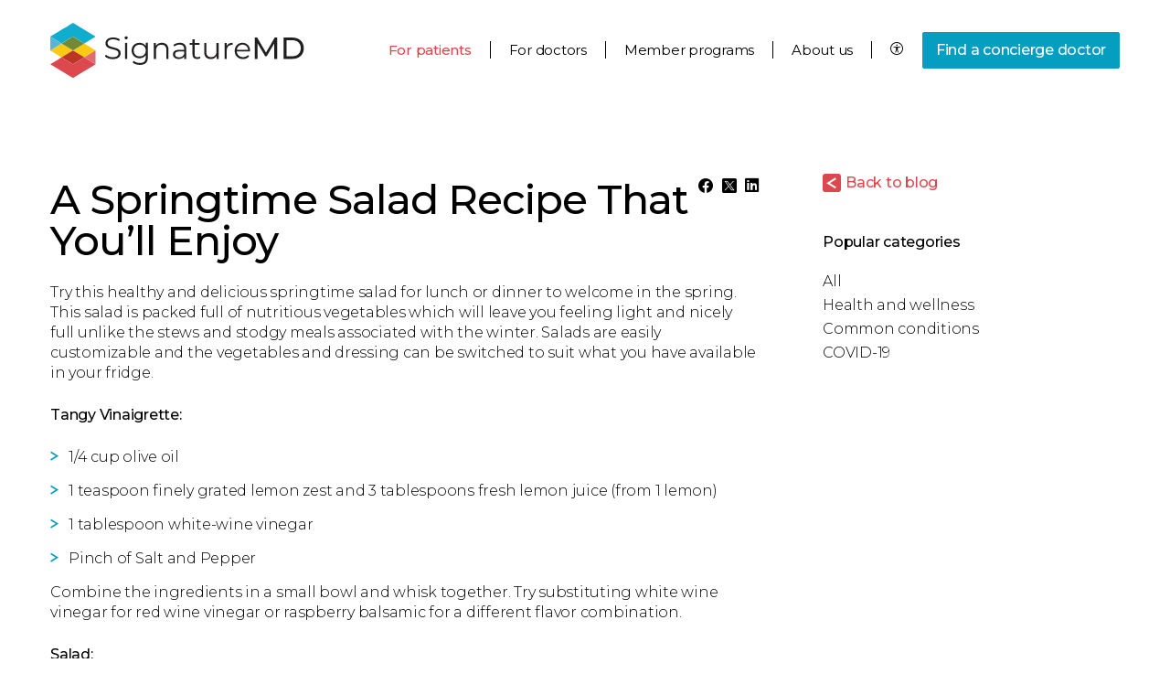

--- FILE ---
content_type: text/html; charset=UTF-8
request_url: https://signaturemd.com/for-patients/concierge-doctor-blog/a-springtime-salad-recipe-that-youll-enjoy/
body_size: 8573
content:
<!DOCTYPE html>
<html lang="en-US" class="signaturemd" >
	<head>
		<title>A Springtime Salad Recipe That You&#039;ll Enjoy | SignatureMD</title>
		<meta name="format-detection" content="telephone=no">
		<meta name="viewport" content="width=device-width, initial-scale=1.0, maximum-scale=1.0,user-scalable=0">
				<meta property="og:type" content="article" />
		        
<!-- All In One SEO Pack 3.7.1[67,128] -->
<meta name="description"  content="Try this healthy and delicious springtime salad for lunch or dinner to welcome in the spring. It&#039;s packed full of healthy nutritious vegetables." />

<link rel="canonical" href="https://signaturemd.com/for-patients/concierge-doctor-blog/a-springtime-salad-recipe-that-youll-enjoy/" />
<!-- All In One SEO Pack -->
<link rel='dns-prefetch' href='//cdnjs.cloudflare.com' />
<link rel='dns-prefetch' href='//assets.calendly.com' />
<link rel='dns-prefetch' href='//www.google.com' />
<link rel='dns-prefetch' href='//fonts.googleapis.com' />
<link rel='stylesheet' id='wp-block-library-css'  href='https://signaturemd.com/wp-includes/css/dist/block-library/style.min.css?ver=5.6.1' type='text/css' media='all' />
<link rel='stylesheet' id='font-google-css'  href='https://fonts.googleapis.com/css?family=Montserrat%3A300%2C400%2C500%2C600%2C700%2C900&#038;display=swap&#038;ver=5.6.1' type='text/css' media='all' />
<link rel='stylesheet' id='owl-carousel-styles-css'  href='https://signaturemd.com/wp-content/themes/signaturemd/css/owl.carousel.min.css?ver=5.6.1' type='text/css' media='all' />
<link rel='stylesheet' id='style-css'  href='https://signaturemd.com/wp-content/themes/signaturemd/css/style.css?ver=1762981716' type='text/css' media='all' />
<link rel='stylesheet' id='calendly-css-css'  href='https://assets.calendly.com/assets/external/widget.css' type='text/css' media='' />
<link rel='stylesheet' id='lib-select2-css'  href='https://cdnjs.cloudflare.com/ajax/libs/select2/4.0.10/css/select2.min.css?ver=4.0.10' type='text/css' media='all' />
<script>(function(w,d,s,l,i){w[l]=w[l]||[];w[l].push({'gtm.start':
new Date().getTime(),event:'gtm.js'});var f=d.getElementsByTagName(s)[0],
j=d.createElement(s),dl=l!='dataLayer'?'&l='+l:'';j.async=true;j.src=
'https://www.googletagmanager.com/gtm.js?id='+i+dl;f.parentNode.insertBefore(j,f);
})(window,document,'script','dataLayer','GTM-PNX4TVH');</script>
	<link rel="apple-touch-icon" sizes="180x180" href="https://signaturemd.com/wp-content/themes/signaturemd/images/favicon/apple-touch-icon.png?v=1">
	<link rel="icon" type="image/png" sizes="32x32" href="https://signaturemd.com/wp-content/themes/signaturemd/images/favicon/favicon-32x32.png?v=1">
	<link rel="icon" type="image/png" sizes="16x16" href="https://signaturemd.com/wp-content/themes/signaturemd/images/favicon/favicon-16x16.png?v=1">
	<link rel="manifest" href="https://signaturemd.com/wp-content/themes/signaturemd/images/favicon/site.webmanifest">
	<link rel="mask-icon" href="https://signaturemd.com/wp-content/themes/signaturemd/images/favicon/safari-pinned-tab.svg?v=1" color="#2b3d4f">
	<link rel="shortcut icon" href="https://signaturemd.com/wp-content/themes/signaturemd/images/favicon/favicon.ico?v=1">
	<meta name="msapplication-TileColor" content="#da532c">
	<meta name="msapplication-config" content="https://signaturemd.com/wp-content/themes/signaturemd/images/favicon/browserconfig.xml?v=1">
	<meta name="theme-color" content="#2b3d4f">
			<script src="https://www.youtube.com/iframe_api" async defer></script>
	</head>
	<body class="patient_post-template-default single single-patient_post postid-9844">
				<main>
		<noscript><iframe src="https://www.googletagmanager.com/ns.html?id=GTM-PNX4TVH"
height="0" width="0" style="display:none;visibility:hidden"></iframe></noscript>
			<section class="header-container">
				            	<section class="mobile-header">
	<div id="mobileNavigation" class="mobile mobile-nav">
		<ul class="primary menu">
            <li id="menu-item-20434" class="mobile default default-mobile find-doctor menu-item menu-item-type-post_type menu-item-object-page menu-item-20434"><a href="https://signaturemd.com/find-a-concierge-doctor-near-you/">Find a concierge doctor</a></li>
<li id="menu-item-37003" class="mobile default physicians-pages physicians-pages-mobile menu-item menu-item-type-post_type menu-item-object-page menu-item-37003"><a href="https://signaturemd.com/concierge-doctors/become-an-affiliate/">Partner with us</a></li>
<li id="menu-item-20364" class="first-menu-item menu-item menu-item-type-post_type menu-item-object-page menu-item-home menu-item-has-children menu-item-20364 current_page_ancestor current_page_item current-menu-item"><div class="header"><a href="https://signaturemd.com/">For patients</a><span class="dropdown"></span></div>
<ul class="sub-menu">
	<li id="menu-item-20025" class="menu-item menu-item-type-post_type menu-item-object-page menu-item-20025"><a href="https://signaturemd.com/for-patients/about-concierge-healthcare/">About concierge care</a></li>
	<li id="menu-item-20026" class="menu-item menu-item-type-post_type menu-item-object-page menu-item-20026"><a href="https://signaturemd.com/for-patients/concierge-medicine-member-benefits/">Member benefits</a></li>
	<li id="menu-item-20028" class="menu-item menu-item-type-post_type menu-item-object-page menu-item-20028"><a href="https://signaturemd.com/for-patients/our-concierge-doctors/">Our doctors</a></li>
	<li id="menu-item-20030" class="menu-item menu-item-type-post_type menu-item-object-page menu-item-20030"><a href="https://signaturemd.com/for-patients/concierge-medicine-testimonials/">Testimonials</a></li>
	<li id="menu-item-21795" class="menu-item menu-item-type-post_type menu-item-object-page menu-item-21795 current_page_ancestor current_page_item current-menu-item"><a href="https://signaturemd.com/for-patients/concierge-doctor-blog/">Blog</a></li>
	<li id="menu-item-20027" class="menu-item menu-item-type-post_type menu-item-object-page menu-item-20027"><a href="https://signaturemd.com/for-patients/frequently-asked-questions/">Member FAQ</a></li>
</ul>
</li>
<li id="menu-item-20006" class="menu-item menu-item-type-post_type menu-item-object-page menu-item-has-children menu-item-20006"><div class="header"><a href="https://signaturemd.com/concierge-doctors/">For doctors</a><span class="dropdown"></span></div>
<ul class="sub-menu">
	<li id="menu-item-33072" class="menu-item menu-item-type-post_type menu-item-object-page menu-item-33072"><a href="https://signaturemd.com/concierge-doctors/what-is-concierge-medicine/">What is concierge medicine</a></li>
	<li id="menu-item-20035" class="menu-item menu-item-type-post_type menu-item-object-page menu-item-20035"><a href="https://signaturemd.com/concierge-doctors/why-concierge-medicine/">Why concierge medicine</a></li>
	<li id="menu-item-20031" class="menu-item menu-item-type-post_type menu-item-object-page menu-item-20031"><a href="https://signaturemd.com/concierge-doctors/affiliate-benefits/">Affiliate benefits</a></li>
	<li id="menu-item-20043" class="menu-item menu-item-type-post_type menu-item-object-page menu-item-20043"><a href="https://signaturemd.com/concierge-doctors/transition/">Transition</a></li>
	<li id="menu-item-20044" class="menu-item menu-item-type-post_type menu-item-object-page menu-item-20044"><a href="https://signaturemd.com/concierge-doctors/success-stories/">Success stories</a></li>
	<li id="menu-item-27290" class="menu-item menu-item-type-custom menu-item-object-custom menu-item-27290"><a href="/concierge-doctors/video-library/">Video library</a></li>
	<li id="menu-item-20042" class="menu-item menu-item-type-post_type menu-item-object-page menu-item-20042"><a href="https://signaturemd.com/concierge-doctors/become-an-affiliate/">Become an affiliate</a></li>
	<li id="menu-item-20747" class="menu-item menu-item-type-post_type menu-item-object-page current_page_parent menu-item-20747"><a href="https://signaturemd.com/concierge-doctors/concierge-medicine-blog/">Blog</a></li>
	<li id="menu-item-20033" class="menu-item menu-item-type-post_type menu-item-object-page menu-item-20033"><a href="https://signaturemd.com/concierge-doctors/frequently-asked-questions/">Physician FAQ</a></li>
	<li id="menu-item-36466" class="menu-item menu-item-type-post_type menu-item-object-page menu-item-36466"><a href="https://signaturemd.com/sell-your-concierge-practice/">Sell your concierge practice</a></li>
</ul>
</li>
<li id="menu-item-33592" class="menu-item menu-item-type-post_type menu-item-object-page menu-item-33592"><a href="https://signaturemd.com/memberprograms/">Member programs</a></li>
<li id="menu-item-20045" class="menu-item menu-item-type-post_type menu-item-object-page menu-item-has-children menu-item-20045"><div class="header"><a href="https://signaturemd.com/concierge-healthcare-about-us/">About us</a><span class="dropdown"></span></div>
<ul class="sub-menu">
	<li id="menu-item-20905" class="our-mission menu-item menu-item-type-custom menu-item-object-custom menu-item-20905"><a href="#">Our mission</a></li>
	<li id="menu-item-21680" class="menu-item menu-item-type-post_type menu-item-object-page menu-item-21680"><a href="https://signaturemd.com/concierge-healthcare-about-us/medical-concierge-at-a-glance/">At a glance</a></li>
	<li id="menu-item-20047" class="menu-item menu-item-type-post_type menu-item-object-page menu-item-20047"><a href="https://signaturemd.com/concierge-healthcare-about-us/meet-the-signaturemd-executive-team/">Meet the team</a></li>
	<li id="menu-item-21668" class="menu-item menu-item-type-post_type menu-item-object-page menu-item-21668"><a href="https://signaturemd.com/careers/">Careers</a></li>
	<li id="menu-item-20915" class="menu-item menu-item-type-post_type menu-item-object-page menu-item-20915"><a href="https://signaturemd.com/contact-us/">Contact us</a></li>
</ul>
</li>
<li id="menu-item-20281" class="accessibility desktop menu-item menu-item-type-custom menu-item-object-custom menu-item-20281"><a href="#"><i class="icon-accessibility"></i></a></li>
<li id="menu-item-20049" class="cta primary desktop default find-doctor menu-item menu-item-type-post_type menu-item-object-page menu-item-20049"><a href="https://signaturemd.com/find-a-concierge-doctor-near-you/">Find a concierge doctor</a></li>
<li id="menu-item-20936" class="cta primary desktop physicians-pages menu-item menu-item-type-post_type menu-item-object-page menu-item-20936"><a href="https://signaturemd.com/concierge-doctors/become-an-affiliate/">Partner with us</a></li>
		</ul>
		<ul class="mobile secondary">
			<li id="menu-item-20744" class="menu-item menu-item-type-post_type menu-item-object-page menu-item-home menu-item-20744 current_page_ancestor current_page_item current-menu-item"><a href="https://signaturemd.com/">Home</a></li>
<li id="menu-item-20051" class="menu-item menu-item-type-post_type menu-item-object-page menu-item-20051"><a href="https://signaturemd.com/careers/">Careers</a></li>
<li id="menu-item-20052" class="menu-item menu-item-type-post_type menu-item-object-page menu-item-20052"><a href="https://signaturemd.com/contact-us/">Contact us</a></li>
<li id="menu-item-32405" class="menu-item menu-item-type-post_type menu-item-object-page menu-item-32405"><a href="https://signaturemd.com/concierge-doctors/why-concierge-medicine/">Concierge medicine</a></li>
<li id="menu-item-20906" class="menu-item menu-item-type-post_type menu-item-object-page menu-item-20906"><a href="https://signaturemd.com/find-a-concierge-doctor-near-you/">Find a concierge doctor</a></li>
<li id="menu-item-20055" class="menu-item menu-item-type-post_type menu-item-object-page menu-item-privacy-policy menu-item-20055"><a href="https://signaturemd.com/privacy-policy/">Privacy policy</a></li>
<li id="menu-item-20054" class="menu-item menu-item-type-post_type menu-item-object-page menu-item-20054"><a href="https://signaturemd.com/site-map/">Site map</a></li>
<li id="menu-item-21465" class="menu-item menu-item-type-post_type menu-item-object-page menu-item-21465"><a href="https://signaturemd.com/terms-of-use/">Terms of use</a></li>
<li id="menu-item-21438" class="menu-item menu-item-type-post_type menu-item-object-page menu-item-21438"><a href="https://signaturemd.com/non-discrimination/">Non-discrimination</a></li>
		</ul>
	</div>
	<div id="mobileHeader">
		<div class="mobile mobile-menu">
			<ul>
				<li class="accessibility">
					<a class="btn accessibility" href="#"><i class="icon-accessibility"></i></a>
				</li>
				<li>
					<a class="btn menu">Menu</a>
				</li>
			</ul>
		</div>
	</div>
</section>
				<section class="main-header">
    	<div class="content">
		<div id="header-logo">
			<a href="https://signaturemd.com/">
				<img src="https://signaturemd.com/wp-content/uploads/2020/02/signaturemd-logo.svg" width="278" height="60" alt="SignatureMD" class="main-logo" />
				<img src="https://signaturemd.com/wp-content/uploads/2020/08/SignatureMD_logo_horizontal_rgb_full-color.svg" width="278" height="60" alt="SignatureMD" class="other-logo" />
				<img src="https://signaturemd.com/wp-content/uploads/2022/02/SignatureMD_logo_horizontal_rgb_inverse_no-tag.svg" width="278" height="60" alt="SMD logo" class="white-logo" />
			</a>
		</div>
		<div id="header-navigation" class="desktop">
			<div class="primary-nav">
				<ul>
                    <div id="menu-main-menu-1" class="menu container"><li class="mobile default default-mobile find-doctor menu-item menu-item-type-post_type menu-item-object-page menu-item-20434"><a href="https://signaturemd.com/find-a-concierge-doctor-near-you/">Find a concierge doctor</a></li>
<li class="mobile default physicians-pages physicians-pages-mobile menu-item menu-item-type-post_type menu-item-object-page menu-item-37003"><a href="https://signaturemd.com/concierge-doctors/become-an-affiliate/">Partner with us</a></li>
<li class="first-menu-item menu-item menu-item-type-post_type menu-item-object-page menu-item-home menu-item-has-children menu-item-20364 current_page_ancestor current_page_item current-menu-item"><a href="https://signaturemd.com/">For patients</a>
<ul class="sub-menu menu-odd menu-depth-1"><div class="container">
	<li class="menu-item menu-item-type-post_type menu-item-object-page menu-item-20025"><a href="https://signaturemd.com/for-patients/about-concierge-healthcare/">About concierge care</a></li>
	<li class="menu-item menu-item-type-post_type menu-item-object-page menu-item-20026"><a href="https://signaturemd.com/for-patients/concierge-medicine-member-benefits/">Member benefits</a></li>
	<li class="menu-item menu-item-type-post_type menu-item-object-page menu-item-20028"><a href="https://signaturemd.com/for-patients/our-concierge-doctors/">Our doctors</a></li>
	<li class="menu-item menu-item-type-post_type menu-item-object-page menu-item-20030"><a href="https://signaturemd.com/for-patients/concierge-medicine-testimonials/">Testimonials</a></li>
	<li class="menu-item menu-item-type-post_type menu-item-object-page menu-item-21795 current_page_ancestor current_page_item current-menu-item"><a href="https://signaturemd.com/for-patients/concierge-doctor-blog/">Blog</a></li>
	<li class="menu-item menu-item-type-post_type menu-item-object-page menu-item-20027"><a href="https://signaturemd.com/for-patients/frequently-asked-questions/">Member FAQ</a></li>

</div></ul>
</li>
<li class="menu-item menu-item-type-post_type menu-item-object-page menu-item-has-children menu-item-20006"><a href="https://signaturemd.com/concierge-doctors/">For doctors</a>
<ul class="sub-menu menu-odd menu-depth-1"><div class="container">
	<li class="menu-item menu-item-type-post_type menu-item-object-page menu-item-33072"><a href="https://signaturemd.com/concierge-doctors/what-is-concierge-medicine/">What is concierge medicine</a></li>
	<li class="menu-item menu-item-type-post_type menu-item-object-page menu-item-20035"><a href="https://signaturemd.com/concierge-doctors/why-concierge-medicine/">Why concierge medicine</a></li>
	<li class="menu-item menu-item-type-post_type menu-item-object-page menu-item-20031"><a href="https://signaturemd.com/concierge-doctors/affiliate-benefits/">Affiliate benefits</a></li>
	<li class="menu-item menu-item-type-post_type menu-item-object-page menu-item-20043"><a href="https://signaturemd.com/concierge-doctors/transition/">Transition</a></li>
	<li class="menu-item menu-item-type-post_type menu-item-object-page menu-item-20044"><a href="https://signaturemd.com/concierge-doctors/success-stories/">Success stories</a></li>
	<li class="menu-item menu-item-type-custom menu-item-object-custom menu-item-27290"><a href="/concierge-doctors/video-library/">Video library</a></li>
	<li class="menu-item menu-item-type-post_type menu-item-object-page menu-item-20042"><a href="https://signaturemd.com/concierge-doctors/become-an-affiliate/">Become an affiliate</a></li>
	<li class="menu-item menu-item-type-post_type menu-item-object-page current_page_parent menu-item-20747"><a href="https://signaturemd.com/concierge-doctors/concierge-medicine-blog/">Blog</a></li>
	<li class="menu-item menu-item-type-post_type menu-item-object-page menu-item-20033"><a href="https://signaturemd.com/concierge-doctors/frequently-asked-questions/">Physician FAQ</a></li>
	<li class="menu-item menu-item-type-post_type menu-item-object-page menu-item-36466"><a href="https://signaturemd.com/sell-your-concierge-practice/">Sell your concierge practice</a></li>

</div></ul>
</li>
<li class="menu-item menu-item-type-post_type menu-item-object-page menu-item-33592"><a href="https://signaturemd.com/memberprograms/">Member programs</a></li>
<li class="menu-item menu-item-type-post_type menu-item-object-page menu-item-has-children menu-item-20045"><a href="https://signaturemd.com/concierge-healthcare-about-us/">About us</a>
<ul class="sub-menu menu-odd menu-depth-1"><div class="container">
	<li class="our-mission menu-item menu-item-type-custom menu-item-object-custom menu-item-20905"><a href="#">Our mission</a></li>
	<li class="menu-item menu-item-type-post_type menu-item-object-page menu-item-21680"><a href="https://signaturemd.com/concierge-healthcare-about-us/medical-concierge-at-a-glance/">At a glance</a></li>
	<li class="menu-item menu-item-type-post_type menu-item-object-page menu-item-20047"><a href="https://signaturemd.com/concierge-healthcare-about-us/meet-the-signaturemd-executive-team/">Meet the team</a></li>
	<li class="menu-item menu-item-type-post_type menu-item-object-page menu-item-21668"><a href="https://signaturemd.com/careers/">Careers</a></li>
	<li class="menu-item menu-item-type-post_type menu-item-object-page menu-item-20915"><a href="https://signaturemd.com/contact-us/">Contact us</a></li>

</div></ul>
</li>
<li class="accessibility desktop menu-item menu-item-type-custom menu-item-object-custom menu-item-20281"><a href="#"><i class="icon-accessibility"></i></a></li>
<li class="cta primary desktop default find-doctor menu-item menu-item-type-post_type menu-item-object-page menu-item-20049"><a href="https://signaturemd.com/find-a-concierge-doctor-near-you/">Find a concierge doctor</a></li>
<li class="cta primary desktop physicians-pages menu-item menu-item-type-post_type menu-item-object-page menu-item-20936"><a href="https://signaturemd.com/concierge-doctors/become-an-affiliate/">Partner with us</a></li>
</div>				</ul>
			</div>
		</div>
	</div>
</section>
			</section>
<section class="blog blog-single page">
	<div class="content">
		<article>
						<div class="inner-content no-image">
				<div class="links">
					<!--					<a href="--><!--" class="back mobile">Back to blog</a>-->
					<a href="https://signaturemd.com/for-patients/concierge-doctor-blog/" class="back mobile">Back to blog</a>
					<div class="widget social-share">
	<ul class="social">
        <li><a href="https://www.facebook.com/sharer.php?u=https%3A%2F%2Fsignaturemd.com%2Ffor-patients%2Fconcierge-doctor-blog%2Fa-springtime-salad-recipe-that-youll-enjoy%2F&t=A%20Springtime%20Salad%20Recipe%20That%20You%26%238217%3Bll%20Enjoy" target="_blank" class="facebook"><i class="icon-facebook"></i></a></li>
        <li><a href="https://twitter.com/intent/tweet?url=https://signaturemd.com/for-patients/concierge-doctor-blog/a-springtime-salad-recipe-that-youll-enjoy/&text=A%20Springtime%20Salad%20Recipe%20That%20You%26%238217%3Bll%20Enjoy&via=SignatureMD" target="_blank" class="twitter"><i class="icon-twitter"></i></a> </li>
        <li><a href="https://www.linkedin.com/shareArticle?url=https://signaturemd.com/for-patients/concierge-doctor-blog/a-springtime-salad-recipe-that-youll-enjoy/" target="_blank" class="linkedin"><i class="icon-linkedin"></i></a> </li>
    </ul>
</div>				</div>
				<small>
					<div class="categories">
											</div>
				</small>
				<h1 class="h2">A Springtime Salad Recipe That You&#8217;ll Enjoy</h1>
																	<p>Try this healthy and delicious springtime salad for lunch or dinner to welcome in the spring. This salad is packed full of nutritious vegetables which will leave you feeling light and nicely full unlike the stews and stodgy meals associated with the winter. Salads are easily customizable and the vegetables and dressing can be switched to suit what you have available in your fridge.</p>
<p><strong>Tangy Vinaigrette:</strong></p>
<ul class="featured" style="margin: 0 10px 0 10px;">
<li>1/4 cup olive oil</li>
<li>1 teaspoon finely grated lemon zest and 3 tablespoons fresh lemon juice (from 1 lemon)</li>
<li>1 tablespoon white-wine vinegar</li>
<li>Pinch of Salt and Pepper</li>
</ul>
<p>Combine the ingredients in a small bowl and whisk together. Try substituting white wine vinegar for red wine vinegar or raspberry balsamic for a different flavor combination.</p>
<p><strong>Salad:</strong></p>
<ul class="featured" style="margin: 0 10px 0 10px;">
<li>2 heads Boston lettuce, cored and chopped</li>
<li>1 head radicchio, cored and torn into bite-size pieces</li>
<li>4 green onions, thinly sliced</li>
<li>1 pint grape tomatoes, halved</li>
<li>Chopped asparagus, steamed slightly so it still retains some crunch</li>
</ul>
<p>Combine all of the ingredients. This salad is easily customizable so add or remove ingredients according to taste. Pour in the vinaigrette so that there’s enough to lightly cover the lettuce leaves and gently mix in to combine. A great addition to increase this salad’s health benefits would be a small handful of crushed walnuts or a handful of baby spinach.</p>
<p>&#8230;</p>
<h5>Source(s)</h5>
<p>I. <a href="http://www.marthastewart.com/312498/spring-salad-with-tangy-vinaigrette"> Adapted from: Martha Stewart&#8217;s Recipe &#8211; Spring Salad with Tangy Vinaigrette</a></p>
<h2>About SignatureMD</h2>
<p>SignatureMD is one of the nation’s largest firms providing initial conversion and ongoing support services to concierge medicine physicians. SignatureMD currently partners with over 200 affiliated primary care physicians and specialists across 35 states, and its network is rapidly expanding.</p>
<div class="inline-links">
<a href="https://signaturemd.com/concierge-doctors/why-concierge-medicine/">Concierge medicine</a><br />
<a href="https://signaturemd.com/find-a-doctor/">Find a concierge doctor</a><span>
</div>
			</div>
		</article>
		<aside>
			<!--			<a href="--><!--" class="back desktop">Back to blog</a>-->
			<a href="https://signaturemd.com/for-patients/concierge-doctor-blog/" class="back desktop">Back to blog</a>
			<ul>
								<ul>
						<li class="categories">Popular categories
							<ul>
								<li class="cat-item"><a href="https://signaturemd.com/for-patients/concierge-doctor-blog/" >All</a></li>
																<li class="cat-item "><a href="https://signaturemd.com/for-patients/concierge-doctor-blog/category/health-wellness/" >Health and wellness</a></li>
																<li class="cat-item "><a href="https://signaturemd.com/for-patients/concierge-doctor-blog/category/common-conditions/" >Common conditions</a></li>
																<li class="cat-item "><a href="https://signaturemd.com/for-patients/concierge-doctor-blog/category/covid-19/" >COVID-19</a></li>
															</ul>
						</li>
					</ul>
								</ul>
					</aside>
	</div>
</section>
		<section class="footer">
	<div class="content">
		<div class="column logo">
			<a href="https://signaturemd.com/" title="Home">
				<img src="https://signaturemd.com/wp-content/uploads/2020/02/signaturemd-logo.svg" width="186" height="40" alt="Concierge doctor" />
			</a>
		</div>
		<div class="column address">
						<p> 6001 Broken Sound Pkwy NW, Suite&nbsp;340</p>
			<p>Boca Raton, FL 33487</p>
						<div class="social">
				<ul>
										<li><a href="https://www.facebook.com/signaturemd" target="_blank" class="icon-facebook1"></a></li>
										<li><a href="https://twitter.com/signaturemd" target="_blank" class="icon-twitter"></a></li>
										<li><a href="https://www.linkedin.com/company/signaturemd" target="_blank" class="icon-linkedin"></a></li>
									</ul>
			</div>
								</div>
		        <div class="column navigation desktop">
			<ul>
				<li class="menu-item menu-item-type-post_type menu-item-object-page menu-item-home menu-item-20744 current_page_ancestor current_page_item current-menu-item"><a href="https://signaturemd.com/">Home</a></li>
<li class="menu-item menu-item-type-post_type menu-item-object-page menu-item-20051"><a href="https://signaturemd.com/careers/">Careers</a></li>
<li class="menu-item menu-item-type-post_type menu-item-object-page menu-item-20052"><a href="https://signaturemd.com/contact-us/">Contact us</a></li>
<li class="menu-item menu-item-type-post_type menu-item-object-page menu-item-32405"><a href="https://signaturemd.com/concierge-doctors/why-concierge-medicine/">Concierge medicine</a></li>
<li class="menu-item menu-item-type-post_type menu-item-object-page menu-item-20906"><a href="https://signaturemd.com/find-a-concierge-doctor-near-you/">Find a concierge doctor</a></li>
<li class="menu-item menu-item-type-post_type menu-item-object-page menu-item-privacy-policy menu-item-20055"><a href="https://signaturemd.com/privacy-policy/">Privacy policy</a></li>
<li class="menu-item menu-item-type-post_type menu-item-object-page menu-item-20054"><a href="https://signaturemd.com/site-map/">Site map</a></li>
<li class="menu-item menu-item-type-post_type menu-item-object-page menu-item-21465"><a href="https://signaturemd.com/terms-of-use/">Terms of use</a></li>
<li class="menu-item menu-item-type-post_type menu-item-object-page menu-item-21438"><a href="https://signaturemd.com/non-discrimination/">Non-discrimination</a></li>
			</ul>
		</div>
		<div class="column h1">Human.&nbsp;<br class="desktop" />Health.&nbsp;<br class="desktop" />Care.</div>
	</div>
</section>
<section class="copyright">
	<div class="content">
		<p>&copy; 2025 SignatureMD</p>
	</div>
</section>
<div id="google-recaptcha-container"></div><script type="application/ld+json">
{
    "@context": "https://schema.org/",
    "@type": "MedicalOrganization",
    "address": {
        "@type": "PostalAddress",
        "streetAddress": "6001 Broken Sound Parkway, Suite 340",
        "addressLocality": "Boca Raton",
        "addressRegion": "FL",
        "postalCode": "33487",
        "addressCountry": "USA"
    },
    "contactPoint": [
        {
            "@type": "ContactPoint",
            "areaServed": "US",
            "availableLanguage": "English",
            "contactType": "customer support",
            "productSupported": "Corporate Office",
            "telephone": "+1-866-883-8859",
            "url": "https://signaturemd.com/contact-us/",
            "contactOption": "TollFree"
        },
        {
            "@type": "ContactPoint",
            "areaServed": "US",
            "availableLanguage": "English",
            "contactType": "customer support",
            "productSupported": "Corporate Office",
            "telephone": "+1-866-883-8859",
            "url": "https://signaturemd.com/contact-us/"
        },
        {
            "@type": "ContactPoint",
            "areaServed": "US",
            "availableLanguage": "English",
            "contactType": "sales",
            "productSupported": "Corporate Office",
            "telephone": "+1-866-883-8859",
            "url": "https://signaturemd.com/contact-us/",
            "contactOption": "TollFree"
        },
        {
            "@type": "ContactPoint",
            "areaServed": "US",
            "availableLanguage": "English",
            "contactType": "sales",
            "productSupported": "Corporate Office",
            "telephone": "+1-866-883-8859",
            "url": "https://signaturemd.com/contact-us/"
        }
    ],
    "foundingDate": "2006",
    "legalName": "SignatureMD, Inc.",
    "logo": "https://signaturemd.com/wp-content/uploads/2020/02/signaturemd-logo.svg",
    "numberOfEmployees": "160+",
    "description": "Founded in 2006, SignatureMD enables physicians and patients to partner in the pursuit of excellent health and wellbeing. We enable physicians to remain independent and focus on building relationships so they can deliver thoughtful, personalized care to their patients and practice medicine the way it was intended to be practiced.",
    "name": "SignatureMD",
    "isAcceptingNewPatients": true,
    "url": "https://signaturemd.com/",
    "sameAs": [
        "https://www.facebook.com/signaturemd",
        "https://twitter.com/signaturemd",
        "https://www.linkedin.com/company/signaturemd"
    ]
}
</script><script type='text/javascript' src='https://cdnjs.cloudflare.com/ajax/libs/jquery/3.2.1/jquery.min.js' id='lib-jquery-js'></script>
<script type='text/javascript' src='https://cdnjs.cloudflare.com/ajax/libs/jquery.mask/1.14.13/jquery.mask.min.js' id='lib-mask-js'></script>
<script type='text/javascript' src='https://signaturemd.com/wp-content/themes/signaturemd/js/jquery.storage.js' id='internal-storage-js'></script>
<script type='text/javascript' src='https://signaturemd.com/wp-content/themes/signaturemd/js/jquery.global.js?ver=1759346385' id='internal-global-js'></script>
<script type='text/javascript' src='https://assets.calendly.com/assets/external/widget.js' id='calendly-js-js'></script>
<script type='text/javascript' src='https://signaturemd.com/wp-content/themes/signaturemd/js/jquery.mobile-menu.js?ver=1727893510' id='mobile-menu-js'></script>
<script type='text/javascript' src='https://cdnjs.cloudflare.com/ajax/libs/jquery-validate/1.17.0/jquery.validate.min.js' id='jquery-validate-js'></script>
<script type='text/javascript' id='internal-form-validator-js-extra'>
/* <![CDATA[ */
var google_recaptcha_configuration = {"site_key":"6LfhP8gUAAAAAAbTYYKLgh6yX-ipa1SPIOSgKZyF","selector_id":"google-recaptcha-container","widget_id":null};
var form_submission_data = {"last_submitted_form":""};
var __forms = {"physicians":{"rules":{"first_name":{"required":true},"last_name":{"required":true},"email_address":{"required":true,"emailTLD":true},"mobile_phone_number":{"required":true}},"messages":{"first_name":{"required":"Please enter your first name."},"last_name":{"required":"Please enter your last name."},"email_address":{"required":"Please enter your email address.","emailTLD":"Please enter a valid email address."},"mobile_phone_number":{"required":"Please enter your mobile phone number."}}},"members":{"rules":{"first_name":{"required":true},"last_name":{"required":true},"email_address":{"required":true,"emailTLD":true},"phone_number":{"required":true},"city":{"required":true},"state":{"required":true},"postal_code":{"required":true,"zipcode":true},"patients_hear_about_us":{"required":true}},"messages":{"first_name":{"required":"Please enter your first name."},"last_name":{"required":"Please enter your last name."},"email_address":{"required":"Please enter your email address.","emailTLD":"Please enter a valid email address."},"phone_number":{"required":"Please enter your phone number."},"city":{"required":"Please enter your city."},"state":{"required":"Please enter your state."},"postal_code":{"required":"Please enter your ZIP Code.","zipcode":"Plese enter a valid ZIP Code"},"patients_hear_about_us":{"required":"How did you hear about us?"}}},"billing":{"rules":{"first_name":{"required":true},"last_name":{"required":true},"email_address":{"required":true,"emailTLD":true},"phone_number":{"required":true},"doctors_name":{"required":true},"invoice_number":{"required":true}},"messages":{"first_name":{"required":"Please enter your first name."},"last_name":{"required":"Please enter your last name."},"email_address":{"required":"Please enter your email address.","emailTLD":"Please enter a valid email address."},"phone_number":{"required":"Please enter your phone number."},"doctors_name":{"required":"Please enter your doctor\u2019s name."},"invoice_number":{"required":"Please enter an invoice number."}}},"general":{"rules":{"first_name":{"required":true},"last_name":{"required":true},"email_address":{"required":true,"emailTLD":true},"phone_number":{"required":true},"doctors_name":{"required":true},"invoice_number":{"required":true}},"messages":{"first_name":{"required":"Please enter your first name."},"last_name":{"required":"Please enter your last name."},"email_address":{"required":"Please enter your email address.","emailTLD":"Please enter a valid email address."},"phone_number":{"required":"Please enter your phone number."},"doctors_name":{"required":"Please enter your doctor\u2019s name."},"invoice_number":{"required":"Please enter an invoice number."}}},"donotsell":{"rules":{"first_name":{"required":true},"last_name":{"required":true},"email_address":{"required":true,"emailTLD":true},"phone_number":{"required":true}},"messages":{"first_name":{"required":"Please enter your first name."},"last_name":{"required":"Please enter your last name."},"email_address":{"required":"Please enter your email address.","emailTLD":"Please enter a valid email address."},"phone_number":{"required":"Please enter your phone number."}}},"careers":{"rules":{"first_name":{"required":true},"last_name":{"required":true},"email_address":{"required":true,"emailTLD":true},"phone_number":{"required":true},"resume":{"requiredFile":true}},"messages":{"first_name":{"required":"Please enter your first name."},"last_name":{"required":"Please enter your last name."},"email_address":{"required":"Please enter your email address.","emailTLD":"Please enter a valid email address."},"phone_number":{"required":"Please enter your phone number."},"resume":{"requiredFile":"Please upload your CV\/resume."}}},"affiliate":{"rules":{"first_name":{"required":true},"last_name":{"required":true},"email_address":{"required":true,"emailTLD":true},"mobile_phone_number":{"required":true}},"messages":{"first_name":{"required":"Please enter your first name."},"last_name":{"required":"Please enter your last name."},"email_address":{"required":"Please enter your email address.","emailTLD":"Please enter a valid email address."},"mobile_phone_number":{"required":"Please enter your mobile phone number."}}},"cmd_affiliate":{"rules":{"first_name":{"required":true},"last_name":{"required":true},"email_address":{"required":true,"emailTLD":true},"prospective_patient_or_physician":{"required":true}},"messages":{"first_name":{"required":"Please enter your first name."},"last_name":{"required":"Please enter your last name."},"email_address":{"required":"Please enter your email address.","emailTLD":"Please enter a valid email address."},"prospective_patient_or_physician":{"required":"Please select one *"}}},"group_practice":{"rules":{"first_name":{"required":true},"last_name":{"required":true},"phone_number":{"required":true},"email_address":{"required":true,"emailTLD":true}},"messages":{"first_name":{"required":"Please enter your first name."},"last_name":{"required":"Please enter your last name."},"phone_number":{"required":"Please enter your phone number."},"email_address":{"required":"Please enter your email address.","emailTLD":"Please enter a valid email address."}}},"group_practice_members":{"rules":{"first_name":{"required":true},"last_name":{"required":true},"email_address":{"required":true,"emailTLD":true},"phone_number":{"required":true}},"messages":{"first_name":{"required":"Please enter your first name."},"last_name":{"required":"Please enter your last name."},"email_address":{"required":"Please enter your email address.","emailTLD":"Please enter a valid email address."},"phone_number":{"required":"Please enter your phone number."}}},"group_practice_get_started":{"rules":{"im_interested_in":{"required":true},"first_name":{"required":true},"last_name":{"required":true},"phone_number":{"required":true},"email_address":{"required":true,"emailTLD":true}},"messages":{"im_interested_in":{"required":"What are you interested in?"},"first_name":{"required":"Please enter your first name."},"last_name":{"required":"Please enter your last name."},"phone_number":{"required":"Please enter your phone number."},"email_address":{"required":"Please enter your email address.","emailTLD":"Please enter a valid email address."}}},"microsite":{"rules":{"first_name":{"required":true},"last_name":{"required":true},"phone_number":{"required":true},"email_address":{"required":true,"emailTLD":true}},"messages":{"first_name":{"required":"Please enter your first name."},"last_name":{"required":"Please enter your last name."},"phone_number":{"required":"Please enter your phone number."},"email_address":{"required":"Please enter your email address.","emailTLD":"Please enter a valid email address."}}},"microsite_get_started":{"rules":{"im_interested_in":{"required":true},"first_name":{"required":true},"last_name":{"required":true},"phone_number":{"required":true},"email_address":{"required":true,"emailTLD":true}},"messages":{"im_interested_in":{"required":"What are you interested in?"},"first_name":{"required":"Please enter your first name."},"last_name":{"required":"Please enter your last name."},"phone_number":{"required":"Please enter your phone number."},"email_address":{"required":"Please enter your email address.","emailTLD":"Please enter a valid email address."}}},"microsite_members":{"rules":{"first_name":{"required":true},"last_name":{"required":true},"email_address":{"required":true,"emailTLD":true},"phone_number":{"required":true}},"messages":{"first_name":{"required":"Please enter your first name."},"last_name":{"required":"Please enter your last name."},"email_address":{"required":"Please enter your email address.","emailTLD":"Please enter a valid email address."},"phone_number":{"required":"Please enter your phone number."}}},"landing-page":{"rules":{"email_address":{"required":true,"emailTLD":true}},"messages":{"email_address":{"required":"Please enter your email address.","emailTLD":"Please enter a valid email address."}}},"practice-analysis":{"rules":{"email_address":{"required":true,"emailTLD":true}},"messages":{"email_address":{"required":"Please enter your email address.","emailTLD":"Please enter a valid email address."}}},"the-time-is-now":{"rules":{"name":{"required":true},"email_address":{"required":true,"emailTLD":true}},"messages":{"name":{"required":"Please enter your full name."},"email_address":{"required":"Please enter your email address.","emailTLD":"Please enter a valid email address."}}},"faceless-healthcare":{"rules":{"name":{"required":true},"email_address":{"required":true,"emailTLD":true}},"messages":{"name":{"required":"Please enter your full name."},"email_address":{"required":"Please enter your email address.","emailTLD":"Please enter a valid email address."}}},"faceless-healthcare-retargeting":{"rules":{"name":{"required":true},"email_address":{"required":true,"emailTLD":true}},"messages":{"name":{"required":"Please enter your full name."},"email_address":{"required":"Please enter your email address.","emailTLD":"Please enter a valid email address."}}},"membership-based-medicine":{"rules":{"name":{"required":true},"email_address":{"required":true,"emailTLD":true}},"messages":{"name":{"required":"Please enter your full name."},"email_address":{"required":"Please enter your email address.","emailTLD":"Please enter a valid email address."}}},"retirement-lp":{"rules":{"name":{"required":true},"email_address":{"required":true,"emailTLD":true}},"messages":{"name":{"required":"Please enter your full name."},"email_address":{"required":"Please enter your email address.","emailTLD":"Please enter a valid email address."}}},"whynotconcierge":{"rules":{"name":{"required":true},"email_address":{"required":true,"emailTLD":true}},"messages":{"name":{"required":"Please enter your full name."},"email_address":{"required":"Please enter your email address.","emailTLD":"Please enter a valid email address."}}},"legacy-fb":{"rules":{"name":{"required":true},"email_address":{"required":true,"emailTLD":true}},"messages":{"name":{"required":"Please enter your full name."},"email_address":{"required":"Please enter your email address.","emailTLD":"Please enter a valid email address."}}},"business_to_client_lp":{"rules":{"first_name":{"required":true},"last_name":{"required":true},"phone_number":{"required":true},"postal_code":{"required":true,"zipcode":true},"email_address":{"required":true,"emailTLD":true}},"messages":{"first_name":{"required":"Please enter your first name."},"last_name":{"required":"Please enter your last name."},"phone_number":{"required":"Please enter your phone number."},"postal_code":{"required":"Please enter your ZIP Code.","zipcode":"Plese enter a valid ZIP Code"},"email_address":{"required":"Please enter your email address.","emailTLD":"Please enter a valid email address."}}},"business_to_client_lp_call":{"rules":{"first_name":{"required":true},"last_name":{"required":true},"email_address":{"required":true,"emailTLD":true}},"messages":{"first_name":{"required":"Please enter your first name."},"last_name":{"required":"Please enter your last name."},"email_address":{"required":"Please enter your email address.","emailTLD":"Please enter a valid email address."}}},"business_to_client_lp2":{"rules":{"first_name":{"required":true},"last_name":{"required":true},"phone_number":{"required":true},"postal_code":{"required":true,"zipcode":true},"email_address":{"required":true,"emailTLD":true}},"messages":{"first_name":{"required":"Please enter your first name."},"last_name":{"required":"Please enter your last name."},"phone_number":{"required":"Please enter your phone number."},"postal_code":{"required":"Please enter your ZIP Code.","zipcode":"Plese enter a valid ZIP Code"},"email_address":{"required":"Please enter your email address.","emailTLD":"Please enter a valid email address."}}},"medical-economics-lp":{"rules":{"name":{"required":true},"email_address":{"required":true,"emailTLD":true}},"messages":{"name":{"required":"Please enter your full name."},"email_address":{"required":"Please enter your email address.","emailTLD":"Please enter a valid email address."}}},"navigate-inflation-retargeting":{"rules":{"name":{"required":true},"email_address":{"required":true,"emailTLD":true}},"messages":{"name":{"required":"Please enter your full name."},"email_address":{"required":"Please enter your email address.","emailTLD":"Please enter a valid email address."}}},"paycut-lp":{"rules":{"name":{"required":true},"email_address":{"required":true,"emailTLD":true}},"messages":{"name":{"required":"Please enter your full name."},"email_address":{"required":"Please enter your email address.","emailTLD":"Please enter a valid email address."}}},"inflation-lp":{"rules":{"name":{"required":true},"email_address":{"required":true,"emailTLD":true}},"messages":{"name":{"required":"Please enter your full name."},"email_address":{"required":"Please enter your email address.","emailTLD":"Please enter a valid email address."}}},"webinar-lp":{"rules":{"name":{"required":true},"email_address":{"required":true,"emailTLD":true}},"messages":{"name":{"required":"Please enter your full name."},"email_address":{"required":"Please enter your email address.","emailTLD":"Please enter a valid email address."}}},"inflation-lp-ppc":{"rules":{"name":{"required":true},"email_address":{"required":true,"emailTLD":true}},"messages":{"name":{"required":"Please enter your full name."},"email_address":{"required":"Please enter your email address.","emailTLD":"Please enter a valid email address."}}},"inflation-lp-retargeting":{"rules":{"name":{"required":true},"email_address":{"required":true,"emailTLD":true}},"messages":{"name":{"required":"Please enter your full name."},"email_address":{"required":"Please enter your email address.","emailTLD":"Please enter a valid email address."}}},"event-giveaway":{"rules":{"first_name":{"required":true},"last_name":{"required":true},"email_address":{"required":true,"emailTLD":true},"mobile_phone_number":{"required":true},"signup_me_for_email":{"required":true}},"messages":{"first_name":{"required":"Please enter your first name."},"last_name":{"required":"Please enter your last name."},"email_address":{"required":"Please enter your email address.","emailTLD":"Please enter a valid email address."},"mobile_phone_number":{"required":"Please enter your mobile phone number."},"signup_me_for_email":{"required":"Please mark as yes"}}},"event-request":{"rules":{"name":{"required":true},"npi_number":{"required":true},"email_address":{"required":true,"emailTLD":true},"mobile_phone_number":{"required":true},"practice_name":{"required":true},"city":{"required":true},"state":{"required":true},"type_of_event":{"required":true}},"messages":{"name":{"required":"Please enter your full name."},"npi_number":{"required":"Please enter your NPI number."},"email_address":{"required":"Please enter your email address.","emailTLD":"Please enter a valid email address."},"mobile_phone_number":{"required":"Please enter your mobile phone number."},"practice_name":{"required":"Please enter your practice\u2019s name."},"city":{"required":"Please enter your city."},"state":{"required":"Please enter your state."},"type_of_event":{"required":"Please select a type of event."}}},"rsvp-invite":{"rules":{"name":{"required":true},"email_address":{"required":true,"emailTLD":true}},"messages":{"name":{"required":"Please enter your full name."},"email_address":{"required":"Please enter your email address.","emailTLD":"Please enter a valid email address."}}},"thriveworks":{"rules":{"name":{"required":true},"phone_number":{"required":true},"email_address":{"required":true,"emailTLD":true}},"messages":{"name":{"required":"Please enter your full name."},"phone_number":{"required":"Please enter your phone number."},"email_address":{"required":"Please enter your email address.","emailTLD":"Please enter a valid email address."}}},"localiQ":{"rules":{"name":{"required":true},"email_address":{"required":true,"emailTLD":true}},"messages":{"name":{"required":"Please enter your full name."},"email_address":{"required":"Please enter your email address.","emailTLD":"Please enter a valid email address."}}},"conversion_landing_event":{"rules":{"first_name":{"required":true},"last_name":{"required":true},"email_address":{"required":true,"emailTLD":true},"phone_number":{"required":true}},"messages":{"first_name":{"required":"Please enter your first name."},"last_name":{"required":"Please enter your last name."},"email_address":{"required":"Please enter your email address.","emailTLD":"Please enter a valid email address."},"phone_number":{"required":"Please enter your phone number."}}},"conversion_landing_contact":{"rules":{"first_name":{"required":true},"last_name":{"required":true},"email_address":{"required":true,"emailTLD":true},"phone_number":{"required":true}},"messages":{"first_name":{"required":"Please enter your first name."},"last_name":{"required":"Please enter your last name."},"email_address":{"required":"Please enter your email address.","emailTLD":"Please enter a valid email address."},"phone_number":{"required":"Please enter your phone number."}}},"microsite_landing_page":{"rules":{"participate_in_program":{"required":true}},"messages":{"participate_in_program":{"required":"Please select one of the options"}}}};
/* ]]> */
</script>
<script type='text/javascript' src='https://signaturemd.com/wp-content/themes/signaturemd/js/jquery.form-validator.js?ver=1697654130' id='internal-form-validator-js'></script>
<script type='text/javascript' src='https://cdnjs.cloudflare.com/ajax/libs/select2/4.0.10/js/select2.min.js?ver=4.0.10' id='lib-select2-js'></script>
<script type='text/javascript' id='internal-forms-js-extra'>
/* <![CDATA[ */
var form_submission_data = {"last_submitted_form":""};
/* ]]> */
</script>
<script type='text/javascript' src='https://signaturemd.com/wp-content/themes/signaturemd/js/jquery.forms.js?ver=1681247913' id='internal-forms-js'></script>
<script type='text/javascript' src='https://www.google.com/recaptcha/api.js?render=explicit&#038;onload=onGoogleReCaptchaLoad' id='google-recaptcha-js'></script>
<script type='text/javascript' src='https://signaturemd.com/wp-content/themes/signaturemd/js/jquery.maskedinput.min.js?ver=1615192598' id='masked-input-js'></script>
<script type='text/javascript' src='https://signaturemd.com/wp-content/themes/signaturemd/js/jquery.youtube-video.js' id='internal-youtube-js'></script>
    <script type="text/javascript">
        jQuery(document).ready(function ($) {

            for (let i = 0; i < document.forms.length; ++i) {
                let form = document.forms[i];
				if ($(form).attr("method") != "get") { $(form).append('<input type="hidden" name="TGIsiJ" value="]g1Eo9UqsxjS8uX" />'); }
if ($(form).attr("method") != "get") { $(form).append('<input type="hidden" name="axGrpHOXnQtSTk" value="*bG7_zd3IAE" />'); }
            }

            $(document).on('submit', 'form', function () {
				if ($(this).attr("method") != "get") { $(this).append('<input type="hidden" name="TGIsiJ" value="]g1Eo9UqsxjS8uX" />'); }
if ($(this).attr("method") != "get") { $(this).append('<input type="hidden" name="axGrpHOXnQtSTk" value="*bG7_zd3IAE" />'); }
                return true;
            });

            jQuery.ajaxSetup({
                beforeSend: function (e, data) {

                    if (data.type !== 'POST') return;

                    if (typeof data.data === 'object' && data.data !== null) {
						data.data.append("TGIsiJ", "]g1Eo9UqsxjS8uX");
data.data.append("axGrpHOXnQtSTk", "*bG7_zd3IAE");
                    }
                    else {
                        data.data = data.data + '&TGIsiJ=]g1Eo9UqsxjS8uX&axGrpHOXnQtSTk=*bG7_zd3IAE';
                    }
                }
            });

        });
    </script>
			</main>
	</body>
</html>


--- FILE ---
content_type: text/css
request_url: https://tags.srv.stackadapt.com/sa.css
body_size: -11
content:
:root {
    --sa-uid: '0-e3c05bbc-b729-5bf5-57c0-44d981851c37';
}

--- FILE ---
content_type: image/svg+xml
request_url: https://signaturemd.com/wp-content/uploads/2020/02/signaturemd-logo.svg
body_size: 1452
content:
<?xml version="1.0" encoding="utf-8"?>
<!-- Generator: Adobe Illustrator 23.0.3, SVG Export Plug-In . SVG Version: 6.00 Build 0)  -->
<svg version="1.1" id="Layer_1" xmlns="http://www.w3.org/2000/svg" xmlns:xlink="http://www.w3.org/1999/xlink" x="0px" y="0px"
	 viewBox="0 0 419 90" style="enable-background:new 0 0 419 90;" xml:space="preserve">
<style type="text/css">
	.st0{fill:#221F1F;}
	.st1{fill:none;}
	.st2{fill:#FCCA14;}
	.st3{fill:#DD484F;}
	.st4{fill:#BC3626;}
	.st5{fill:#10ADCF;}
	.st6{fill:#728938;}
	.st7{fill:#58B6D4;}
	.st8{fill:#DF6C70;}
</style>
<g>
	<g>
		<path class="st0" d="M94.6,33.2c0-3.5,2.8-6.3,9.2-6.3c3.1,0,6.6,0.9,9.6,2.9l1.2-2.9c-2.8-1.9-6.9-3.1-10.8-3.1
			c-8.9,0-12.8,4.4-12.8,9.5c0,12.9,21.4,7,21.4,16.6c0,3.4-2.8,6.2-9.4,6.2c-4.6,0-9-1.8-11.5-4.2l-1.4,2.8
			c2.6,2.7,7.7,4.5,12.9,4.5c8.9,0,13-4.4,13-9.5C116,37,94.6,42.7,94.6,33.2z"/>
		<path class="st0" d="M125.1,21.9c-1.4,0-2.6,1.1-2.6,2.5c0,1.4,1.1,2.5,2.6,2.5c1.5,0,2.6-1.1,2.6-2.6
			C127.7,23,126.5,21.9,125.1,21.9z"/>
		<rect x="123.3" y="32.7" class="st0" width="3.5" height="26.2"/>
		<path class="st0" d="M157.5,37.7c-2.2-3.4-6-5.2-10.3-5.2c-7.5,0-13.1,5.1-13.1,12.6c0,7.5,5.7,12.7,13.1,12.7
			c4.3,0,8-1.7,10.2-5.1v3.3c0,6.5-3,9.5-9.6,9.5c-4,0-7.8-1.3-10.3-3.6l-1.8,2.7c2.7,2.6,7.4,4,12.2,4c8.7,0,13.1-4.1,13.1-13.1
			v-23h-3.4V37.7z M147.5,54.7c-5.8,0-9.9-3.9-9.9-9.6c0-5.7,4.1-9.5,9.9-9.5c5.8,0,9.9,3.9,9.9,9.5
			C157.5,50.8,153.3,54.7,147.5,54.7z"/>
		<path class="st0" d="M184.1,32.5c-4.5,0-8.1,1.8-9.9,5v-4.8h-3.4v26.2h3.5V45.1c0-6,3.5-9.4,9.2-9.4c5,0,7.9,2.8,7.9,8.4v14.8h3.5
			V43.7C194.9,36.2,190.5,32.5,184.1,32.5z"/>
		<path class="st0" d="M213.6,32.5c-4.1,0-8,1.3-10.6,3.5l1.6,2.6c2.1-1.9,5.3-3.1,8.7-3.1c4.9,0,7.4,2.4,7.4,6.9v1.6h-8.3
			c-7.5,0-10.1,3.4-10.1,7.4c0,4.5,3.6,7.6,9.5,7.6c4.3,0,7.4-1.6,9-4.3v4.1h3.4V42.6C224.2,35.9,220.4,32.5,213.6,32.5z M220.7,51
			c-1.4,3.4-4.3,5.3-8.3,5.3c-4.2,0-6.6-1.9-6.6-4.9c0-2.7,1.6-4.7,6.7-4.7h8.2V51z"/>
		<path class="st0" d="M242.5,56.1c-2.9,0-4.5-1.7-4.5-4.8V35.7h8v-3h-8V27h-3.5v5.7h-4.7v3h4.7v15.8c0,4.8,2.7,7.6,7.7,7.6
			c2,0,4.1-0.6,5.5-1.8l-1.2-2.5C245.4,55.6,243.9,56.1,242.5,56.1z"/>
		<path class="st0" d="M274.1,46.4c0,6-3.4,9.5-8.9,9.5c-5,0-7.9-2.8-7.9-8.4V32.7h-3.5v15.2c0,7.5,4.4,11.2,11,11.2
			c4.2,0,7.6-1.8,9.4-5v4.8h3.4V32.7h-3.5V46.4z"/>
		<path class="st0" d="M290.9,37.8v-5.1h-3.4v26.2h3.5V45.5c0-6.2,3.3-9.6,8.8-9.6c0.2,0,0.5,0,0.8,0v-3.4
			C295.8,32.5,292.5,34.3,290.9,37.8z"/>
		<path class="st0" d="M316.9,32.5c-7.4,0-12.8,5.5-12.8,13.3c0,7.8,5.6,13.3,13.7,13.3c4.1,0,7.8-1.5,10.1-4.3l-2-2.3
			c-2,2.3-4.8,3.4-8,3.4c-5.7,0-9.9-3.6-10.3-9.1h21.9c0-0.4,0-0.8,0-1.1C329.6,37.9,324.3,32.5,316.9,32.5z M307.7,44.2
			c0.4-5.1,4.2-8.7,9.3-8.7c5.1,0,8.9,3.6,9.3,8.7H307.7z"/>
		<polygon class="st0" points="370.1,24 355.7,48.5 341.2,24 337.1,24 337.1,58.8 341.9,58.8 341.9,33.6 354.5,54.6 356.8,54.6 
			369.4,33.5 369.4,58.8 374.2,58.8 374.1,24 		"/>
		<path class="st0" d="M415.7,32.3c-1.6-2.6-3.8-4.7-6.6-6.1c-2.9-1.5-6.1-2.2-9.8-2.2h-14.7v34.8h14.7c3.7,0,6.9-0.7,9.8-2.2
			c2.9-1.5,5.1-3.5,6.6-6.1c1.6-2.6,2.4-5.7,2.4-9.1C418.1,38,417.3,35,415.7,32.3z M411.4,48.3c-1.2,2-2.8,3.5-4.9,4.6
			c-2.1,1.1-4.6,1.6-7.4,1.6h-9.4V28.3h9.4c2.8,0,5.3,0.5,7.4,1.6c2.1,1.1,3.8,2.6,4.9,4.6c1.2,2,1.7,4.3,1.7,6.8
			C413.1,44,412.5,46.3,411.4,48.3z"/>
	</g>
	<g>
		<path class="st1" d="M18.7,33.7L0,45C0.6,44.6,9.7,39.2,18.7,33.7L18.7,33.7z"/>
		<polygon class="st1" points="56.1,56.2 74.7,67.5 56.1,56.2 		"/>
		<path class="st2" d="M37.4,45L18.7,33.7C9.7,39.2,0.6,44.6,0,45l18.7,11.3C28,50.6,37.4,45,37.4,45l18.7,11.3l0,0h0L74.7,45
			L56.1,33.7L37.4,45z"/>
		<path class="st3" d="M37.4,67.5L18.7,56.3c-9,5.4-18,10.9-18.7,11.2L37.4,90l37.4-22.5L56.1,56.2L37.4,67.5z"/>
		<path class="st4" d="M56.1,56.2L37.4,45c0,0-9.3,5.6-18.7,11.2l18.7,11.2L56.1,56.2z"/>
		<path class="st5" d="M18.7,33.7L18.7,33.7c9.3-5.6,18.7-11.2,18.7-11.2l18.7,11.2l18.7-11.3L37.4,0C37.4,0,1.3,21.7,0,22.5
			L18.7,33.7L18.7,33.7z"/>
		<path class="st6" d="M18.7,33.7L37.4,45l18.7-11.2L37.4,22.5C37.4,22.5,28,28.1,18.7,33.7z"/>
		<polygon class="st7" points="0,22.5 0,45 18.7,33.7 		"/>
		<polygon class="st1" points="18.7,33.7 0,22.5 18.7,33.7 		"/>
		<polygon class="st8" points="74.7,67.5 74.7,45 56.1,56.2 		"/>
		<polygon class="st1" points="56.1,56.2 74.7,45 56.1,56.2 		"/>
	</g>
</g>
</svg>


--- FILE ---
content_type: application/javascript
request_url: https://signaturemd.com/wp-content/themes/signaturemd/js/jquery.global.js?ver=1759346385
body_size: 5477
content:
(function($) {
	if(window.objectFitImages) objectFitImages($('img.bg-img'));

	var
		mobile_width = 768,
		desktop_header = $('section.header-container')
	;

	$(document).on('click', 'a[href="#"]', function(e) {
		e.preventDefault();
	});

	$.extend($.easing,{
		easeOutCubic: function (x, t, b, c, d) {
			return c*((t=t/d-1)*t*t + 1) + b;
		},
	});

	$('.hero-scroll').on('click', function(e) {
		e.preventDefault();
		scrollToPosition($('.hero').innerHeight());
	});

	$('a.candidate-iframe-src').on('click', function(e) {
		e.preventDefault();
		$('.iframe.candidate-iframe iframe').attr('src', $(this).attr('href'));
		scrollToTarget($('#all'));
	});

	///////////// SMOOTH SCROLL FOR ANCHORS /////////////
	$('a[href*="#"]:not([href="#"])').on('click', function() {
		if(window.location.pathname.replace(/^\//,'') == this.pathname.replace(/^\//,'') && window.location.hostname == this.hostname) {
			var target = $(this.hash);
			target = target.length ? target : $('[name=' + this.hash.slice(1) +']');
			if(target.length) {
				if($('html').hasClass('mobileMenu')) $('.btn.menu').trigger('click');
				scrollToTarget(target);
				return false;
			}
		}
	});
	//
	$(window).on('load', function() {
		if(!$("body").hasClass('page-template-find-a-doctor')) {
			if (location.href.split("#")[1]) {
				var anchor = location.href.split("#")[1];
				var target = $('#' + anchor + ', a[name="' + anchor + '"]');
				if (target.length) $(window).scrollTop(
					target.offset().top
					- ($(window).width() < 782 ? $('section.header-container').outerHeight() : $('section.header-container').outerHeight())
				);
			}
		}
	});

	function scrollToPosition(position) {
		$('html, body').animate({
			scrollTop: (position + ($('#wpadminbar').outerHeight()||0))
		}, {
			easing: 'easeOutCubic',
			duration: 1000
		});
	}

	window.getScrollTopCalculation = function(target) {
		if (target.length == 0) return;
		var header = $(window).width() < 782 ? $('section.header-container') : $('section.header-container');
		return Math.floor(target.offset().top - parseInt((target.css('margin-top')).replace('px', '')) - header.outerHeight() - ($('#wpadminbar').outerHeight()||0) + ($('.hero .conversation').length ? ((1 - window.hero_scroll_progress)||0) * (window.hero_scroll_delta||0) : 0));
	}

	window.scrollToTarget = function(target) {
		$('html, body').animate({
			scrollTop: getScrollTopCalculation(target) + 1
		}, 250);
	}

	// Set jump-to data for Our Mission link
	$('li.our-mission > a').on('click', function(e) {
		let page = $('.primary-nav > ul > div > li > a:contains("About")').attr('href');
		set_data('scroll_page', page);
		set_data('scroll_to', 'section.with-quote:first');
		window.location.href = page;
	});

	if (get_data('scroll_page') && get_data('scroll_to')) {
		let element = $(get_data('scroll_to'));
		if (element.length) {
			$('body,html').animate({scrollTop: element.offset().top}, 1000);
			delete_data('scroll_page');
			delete_data('scroll_to');
		}
	}

	// SERVICE TILES //
	$('ul.service-tiles > li').hover(function() {
		$(this).parent().addClass('hover');
	}, function() {
		$(this).parent().removeClass('hover');
	});

	// Navigation
	$('.primary-nav > ul > div > li:not(.menu-item-20281):not(.menu-item-20049):not(.menu-item-20936)').hover(function() {
		$(this).parent().children('li').not($(this)).addClass('inactive');
		$('html').toggleClass('primary-nav-open');
	}, function() {
		$(this).parent().children('li').not($(this)).removeClass('inactive');
		$('html').toggleClass('primary-nav-open');
	});

	// Extend jQuery object with :inview selector
	$.extend($.expr[':'], {
		inview:function(el) {
			let wintop = $(window).scrollTop(),
				winbtm = $(window).scrollTop() + $(window).height(),
				eltop = $(el).offset().top,
				elbtm = $(el).offset().top + $(el).height();

			return elbtm >= wintop && eltop <= winbtm;
		}
	});

	// STICKY //
	function onPageChanged() {
		var hero = $('section.hero > .content');

		if(hero.length) {
			var hero_height = hero.get(0).getBoundingClientRect().height;
			var header_height = 110;

			$('html').toggleClass('sticky-header', $(window).scrollTop() > (650 - header_height));
		} else {
			$('html').toggleClass('sticky-header', $(window).scrollTop() > 111);
		}

		// White Background to header on scroll
		$('html').toggleClass('white-header', $(window).scrollTop() > 0);

		// Add Sticky Bottom Button on mobile
		if ($('body').hasClass('conversion-landing') /*&& !$('body').hasClass('microsite')*/) {
			if ($(window).width() <= 782) {
				let multiple_cta_target = getScrollTopCalculation($('#multiple-cta')) + ($('#multiple-cta').get(0).getBoundingClientRect().height - $('section.header-container').get(0).getBoundingClientRect().height);
				$('html').toggleClass('mobile-sticky-bottom', $(window).scrollTop() > multiple_cta_target);
			}
		}

		// Widgets
		$('aside > .widgets').css('top', ((4*12) + 2*(desktop_header.outerHeight()||0) + ($('#wpadminbar').outerHeight()||0)));
	}

	$(document).on('ready', function() { onPageChanged(); });
	$(window).on('scroll load resize', function() { onPageChanged(); });

	// Modals
	$('#multiple-cta a.btn-cta').on('click', function(e) {
		let target = $(this).data('target');
		if (target == 'patient-liaison-modal' || target == 'event-modal') {
			$('html').addClass(target+'-open');
		}
	});
	$('.header-container #header-navigation ul li a').on('click', function(e) {
		let target = $(this).data('target');
		if (target == 'patient-liaison-modal' || target == 'event-modal') {
			$('html').addClass(target+'-open');
		}
	});
	$('.conversion-lp a.btn, .conversion-landing a').on('click', function(e) {
		let target = $(this).data('target');
		if (target == 'patient-liaison-modal' || target == 'event-modal') {
			$('html').addClass(target+'-open');
		}
	});

	$('.page-template-landing-page-membership-base-medicine a').on('click', function(e) {
		let target = $(this).data('target');
		if (target == 'patient-liaison-modal' || target == 'event-modal') {
			$('html').addClass(target+'-open');
		}
	});

	if($('body.member-program-page').length > 0 ){
		if(document.cookie.indexOf('member_in_program=') !== -1){
			console.log("There is a cookie. Content showing");
		}
		else {
			if(!$('html').hasClass('member-access-required')){
				$('html').addClass('member-access-required');
				/*
				### Following logic was implemented directly in the partial file ###
				- Show modal
				- after modal is submitted and valid
					- remove html class 'member-access-required'
					- set cookie
				*/

			}
		}

		$('.primary-nav .cta.find-doctor a').text('Become a member');
		$('#mobileNavigation .primary .find-doctor a').text('Become a member');

	}
	if($('body.post-type-archive-members_videos').length > 0 ){
		$('.primary-nav .cta.find-doctor a').text('Become a member');
		$('#mobileNavigation .primary .find-doctor a').text('Become a member');
	}

	if($('body.single-members_videos').length > 0 ){
		$('.primary-nav .cta.find-doctor a').text('Become a member');
		$('#mobileNavigation .primary .find-doctor a').text('Become a member');
	}
	if($('body.tax-members_videos_category').length > 0 ){
		$('.primary-nav .cta.find-doctor a').text('Become a member');
		$('#mobileNavigation .primary .find-doctor a').text('Become a member');
	}

	if($('body.physician-portal-page').length > 0 ){
		if(document.cookie.indexOf('member_in_physican=') !== -1){
			console.log("There is a cookie. Content showing");
		}
		else {
			if(!$('html').hasClass('member-access-required')){
				$('html').addClass('member-access-required');
				/*
				### Following logic was implemented directly in the partial file ###
				- Show modal
				- after modal is submitted and valid
					- remove html class 'member-access-required'
					- set cookie
				*/

			}
		}

		$('.primary-nav .cta.find-doctor a').text('Partner with us');

		$('#mobileNavigation .primary .find-doctor a').text('Partner with us');
	}


	$('.modal .icon-cross').on('click', function(e) {
		let classes = $(this).parent().parent();
		if (classes.attr('class').includes('modal')) {
			$('html').removeClass(classes.attr('class').split(' ')[0]+'-open');
		} else if (classes.parent().attr('class').includes('modal')) {
			$('html').removeClass(classes.parent().attr('class').split(' ')[0]+'-open');
		}
		// For B2C StackAdapt logic
		$('body').removeClass('success');
	});

	$('.filter-toggle').on('click', function() {
		$(this).closest('.filter').toggleClass('active').parent().toggleClass('active');
	});

	// Success stories read more click event
	$('body.page-template-success-stories .read-more').on('click', function(e) {
		e.preventDefault();
		if($(this).closest('.story-copy').length && $(this).closest('.story-copy').find('.desktop').length) {
			let html = $(this).closest('.story-copy').find('.desktop').html();
			$(this).closest('.story-copy').html(html);
		}
	});

	// Social sharing icons
	$('.widget.social-share a').on('click', function(e) {
		e.preventDefault();
		var windowFeatures = 'status=no,menubar=no,location=no,scrollbars=no,width=720,height=540';
		var url = $(this).attr('href');
		window.open(url, 'Share this post', windowFeatures);
	});

	// Autoplay owl carousels when in view, stop when not
	var owl_autoplay = 10000;
	var owl_autoplay_first = 5000;
	function owl_autoplay_start(owl) {
		if(!owl.length) return;
		// setTimeout(function() {
		// 	owl.trigger('next.owl.carousel');
		// }, 5000);
		owl.addClass('playing').trigger('play.owl.autoplay', [owl_autoplay]);
	}
	function owl_autoplay_stop(owl) {
		if(!owl.length) return;
		owl.removeClass('playing').trigger('stop.owl.autoplay');
	}
	$(window).on('scroll', function() {
		owl_autoplay_start($('.owl-carousel:not(.playing):inview'));
		owl_autoplay_stop($('.owl-carousel:not(:inview)'));
	});
	// Stop autoplay on desktop hover
	$('.owl-carousel').each(function() {
		$(this).on('mouseenter mousemove', function() {
			$(this).addClass('mouse-in');
			if($(window).width() >= 783) {
				if($(this).hasClass('playing')) owl_autoplay_stop($(this));
			}
		}).on('mouseleave', function() {
			$(this).removeClass('mouse-in');
			if($(window).width() >= 783) {
				if($(this).is(':inview')) owl_autoplay_start($(this));
			}
		}).on('drag.owl.carousel', function() {
			owl_autoplay_stop($(this));
		}).on('dragged.owl.carousel', function() {
			if($(this).is(':inview') && !$(this).hasClass('mouse-in')) owl_autoplay_start($(this));
		});
	});

    function getParameterByName( name ){
      name = name.replace(/[\[]/,"\\\[").replace(/[\]]/,"\\\]");
      var regexS = "[\\?&]"+name+"=([^&#]*)";
      var regex = new RegExp( regexS );
      var results = regex.exec( window.location.href );
      if( results == null )
        return "";
      else
        return decodeURIComponent(results[1].replace(/\+/g, " "));
    }

    var parameters = {}, num_parameters = 0;
    $.each(['utm_source','utm_campaign','utm_medium','utm_term','utm_content', 'gclid', 'fbclid', 'msclkid'], function(k, param) {
        if(getParameterByName(param).toLowerCase()) {
            parameters[param] = getParameterByName(param).toLowerCase();
            num_parameters++;
        }
    });

    if(num_parameters > 0) {
        $.post('/', parameters);
    }

    $('.learn-more-sticky a').on('click', function(e) {
		e.preventDefault();
		$("#form_landing-page").show();
	});
    $('#close-landing-page-form').on('click', function(e) {
		e.preventDefault();
		$("#form_landing-page").hide();
	});


	/*
	* Add Sticky behavior to elements
	* element: string (e.g: 'section.my_class ul')
	*/
	function stickyme(element) {
		if($(element).length) {
			let left = $(element).offset().left;
			let stickyTop =  $(element).offset().top;
			$(window).scroll(function() {
				let windowTop = $(window).scrollTop();
				if (stickyTop < (windowTop + 100) && $(window).width() > 782) {
					$(element).css('position', 'fixed');
					$(element).css({top: 100, left: left});
				} else {
					$(element).removeAttr("style");
				}
			});
		}
	}

	$(window).on('load resize', function() {
		if (!$('body').hasClass('tax-members_videos_category')) {
			stickyme('ul.social');
			stickyme('.blog.blog-single aside, .blog.blog-list aside');
		}
	});

    if($('body').hasClass('enroll-now microsite')){
        $('form.form_microsite button.submit').html('Send');
    }

    if($('body').hasClass('medical-group')){
        $('form#doctor-selection-form select').on('change', function(){
            var optionSelected = $("option:selected", this);
        	$('form a.cta').attr('href', optionSelected.data('link')).attr('target','_blank');
        	$('form a.cta').text(optionSelected.data('cta-text'));
            $('form a.cta').css('opacity', 1);
		})
    }
	// Adding Calendly events to DataLayer
	function isCalendlyEvent(e) {
		return e.data.event &&
			e.data.event.indexOf('calendly') === 0;
	};

	window.addEventListener(
		'message',
		function(e) {
			if (isCalendlyEvent(e)) {
				window.dataLayer = window.dataLayer || [];
				window.dataLayer.push({event: e.data.event, data: e.data.payload});
			}
		}
	);


		// Update CTA button in Header from "Partner with us" to "Find Your Doctor" on Dietitians on Demand Page
		if($('body').hasClass('page-id-29761')){
	        $('li.physicians-pages a').attr('href', '/find-a-doctor/');
	        $('li.physicians-pages a').text('Find your doctor');
	    }



	// function getParameterByName(name) {
	// 	name = name.replace(/[\[]/, "\\\[").replace(/[\]]/, "\\\]");
	// 	var regexS = "[\\?&]" + name + "=([^&#]*)";
	// 	var regex = new RegExp(regexS);
	// 	var results = regex.exec(window.location.href);
	// 	if (results == null)
	// 		return "";
	// 	else
	// 		return decodeURIComponent(results[1].replace(/\+/g, " "));
	// }
	//
	// function getReferralSource() {
	// 	if (getParameterByName('fbclid').length > 0) {
	// 		localStorage.setItem('utm_source', 'facebook');
	// 		localStorage.setItem('utm_medium', 'facebookads');
	// 		localStorage.removeItem('utm_content');
	// 		localStorage.removeItem('utm_campaign');
	// 		localStorage.removeItem('utm_term');
	// 	} else if (getParameterByName('gclid').length > 0 || getParameterByName('dclid').length > 0) {
	// 		localStorage.setItem('utm_source', 'google');
	// 		localStorage.setItem('utm_medium', 'cpc');
	// 		localStorage.removeItem('utm_content');
	// 		localStorage.removeItem('utm_campaign');
	// 		localStorage.removeItem('utm_term');
	// 	} else if (document.referrer.toLowerCase().indexOf('facebook.com') >= 0) {
	// 		localStorage.setItem('utm_source', 'facebook');
	// 		localStorage.setItem('utm_medium', 'facebookads');
	// 		localStorage.removeItem('utm_content');
	// 		localStorage.removeItem('utm_campaign');
	// 		localStorage.removeItem('utm_term');
	// 	} else if (document.referrer.toLowerCase() === 'https://www.google.com/') {
	// 		localStorage.setItem('utm_source', 'google');
	// 		localStorage.setItem('utm_medium', 'organic');
	// 		localStorage.removeItem('utm_content');
	// 		localStorage.removeItem('utm_campaign');
	// 		localStorage.removeItem('utm_term');
	// 	} else if (document.referrer.toLowerCase().indexOf('google.com') >= 0) {
	// 		localStorage.setItem('utm_source', 'google');
	// 		localStorage.setItem('utm_medium', 'other');
	// 		localStorage.removeItem('utm_content');
	// 		localStorage.removeItem('utm_campaign');
	// 		localStorage.removeItem('utm_term');
	// 	} else if (document.referrer.length === 0 && localStorage.getItem('utm_source') == null) {
	// 		localStorage.setItem('utm_source', 'direct');
	// 		localStorage.setItem('utm_medium', 'other');
	// 		localStorage.removeItem('utm_content');
	// 		localStorage.removeItem('utm_campaign');
	// 		localStorage.removeItem('utm_term');
	// 	} else if (document.referrer.toLowerCase().indexOf('signaturemd.com') !== -1 && document.referrer.toLowerCase().indexOf('dev-www-signaturemd-com.mdgadvertising.com') !== -1) {
	// 		localStorage.setItem('utm_source', 'referral');
	// 		localStorage.setItem('utm_medium', document.referrer.toLowerCase());
	// 		localStorage.removeItem('utm_content');
	// 		localStorage.removeItem('utm_campaign');
	// 		localStorage.removeItem('utm_term');
	// 	}
	// 	if (getParameterByName('utm_source').length > 0) {
	// 		localStorage.setItem('utm_source', getParameterByName('utm_source'));
	// 	}
	// 	if (getParameterByName('utm_medium').length > 0) {
	// 		localStorage.setItem('utm_medium', getParameterByName('utm_medium'));
	// 	}
	// 	if (getParameterByName('utm_content').length > 0) {
	// 		localStorage.setItem('utm_content', getParameterByName('utm_content'));
	// 	}
	// 	if (getParameterByName('utm_campaign').length > 0) {
	// 		localStorage.setItem('utm_campaign', getParameterByName('utm_campaign'));
	// 	}
	// 	if (getParameterByName('utm_term').length > 0) {
	// 		localStorage.setItem('utm_term', getParameterByName('utm_term'));
	// 	}
	// }
	//
	// getReferralSource();

	// $('#providers_list_for_state_cities details').on('toggle', function() {
	// 	if (this.open) {
	// 		$('details').not(this).prop('open', false);
	// 	}
	// });


		/*
		Four functions for the updating URL
		Also, clearing URL
		And this is for the sitemap
		*/

	function replaceUrlParam(url, paramName, paramValue){
		if (paramValue == null) {
			paramValue = '';
		}

		let pattern = new RegExp('\\b('+paramName+'=).*?(&|#|$)');
		if (url.search(pattern)>=0) {
			return url.replace(pattern,'$1' + paramValue + '$2');
		}

		url = url.replace(/[?#]$/,'');
		return url + '&' + paramName + '=' + paramValue;
	}

	function removeURLParameter(url, parameter) {
		let prefix = encodeURIComponent(parameter) + '=';
		let pars = url.split(/[&;]/g);

		for (let i = pars.length; i-- > 0;) {
			if (pars[i].lastIndexOf(prefix, 0) !== -1) {
				pars.splice(i, 1);
			}
		}

		return (pars.length > 0 ? '#' + pars.join('&') : '');
	}

	function clearHash(type) {
		let hash = window.location.hash.substring(1);
		const url =  removeURLParameter(hash, type);
		if(url === "") {
			history.pushState(null, null, window.location.href.split('#')[0]);
			location.hash = url
		}else {
			location.hash = url;
		}
	}

	function updateHash(param, type) {
		hash = window.location.hash.substring(1);
		if(hash.length === 0) {
			location.hash = "#"+type+"="+param;
		} else {
			let new_hash = replaceUrlParam(hash, type, param);
			location.hash = '#'+ new_hash;
		}
	}

	$("#physician-list > details > summary").on('click', function() {
		const url = $(this).data("url");
		if($(this).parent().prop('open')) {
			clearHash(url);
		} else {
			updateHash(1, url);
		}
	});

	$(window).on('load', function(){
		$("details summary").each(function(index) {
			let parentDetails = $(this).closest('details');
			let hash = window.location.hash.substring(1);
			let params = hash.split("&");

			if(hash === '' && index === 0) {
				parentDetails.prop('open', true);
			}


			let url = $(this).data('url');
			params.forEach(function( item, index ) {
				let filter = item.split("=");

				if(filter[0] === url) {
					if(index === 0) {
						$('html, body').animate({
							scrollTop: parentDetails.offset().top - 150
						}, 500);
					}
					parentDetails.prop('open', true);
				}
			});
		});
	})


})(jQuery);


--- FILE ---
content_type: application/javascript
request_url: https://signaturemd.com/wp-content/themes/signaturemd/js/jquery.youtube-video.js
body_size: 2058
content:
(function($) {

	// Instantiate YouTube iframe API
	// let tag = document.createElement('script');
	// tag.src = 'https://www.youtube.com/iframe_api';
	// let firstScriptTag = document.getElementsByTagName('script')[0];
	// firstScriptTag.parentNode.insertBefore(tag, firstScriptTag);

	let promo = null,
		teaser = null,
		first_video = false,
		yt_video = [];

	function convertToTimer(current_time) {
		var timer = [];
        var minutes = '0';
        var seconds = (current_time > 0) ? Math.trunc(current_time)  : 0;
		if(current_time >= 60) {
            minutes = Math.trunc(current_time/60);
            seconds = Math.trunc(current_time) - 60*minutes;
		}
		timer[0] = minutes;
		timer[1] = (seconds < 10 ? '0' : '') + seconds;
        //return minutes + ":" + (seconds < 10 ? '0' : '') + seconds;
		return timer;
    }

	// Create iframe from .youtube-container
	function youtube_create_iframe(container, play) {
		if (typeof play == 'undefined') play = false;
		let index = yt_video.length,
			iframe_container = container.find('.iframe-container');
		iframe_container.attr('id', 'youtube-iframe-'+container.data('index')).attr('class', 'iframe-container');
		if (typeof YT == 'undefined' || typeof YT.Player == 'undefined') {
			console.log('preload');
			return false;
		} else {
			if (typeof yt_video[container.data('index')] != 'undefined') return true;
			console.log('YT available');
		}
		yt_video[container.data('index')] = new YT.Player('youtube-iframe-'+container.data('index'), {
			height: '100%',
			width: '100%',
			playerVars: {
				controls: 0,
				showinfo: 0,
				rel: 0,
				fs: 0,
				autohide: 1,
				wmode: 'opaque',
				enablejsapi: 0,
				mute: container.data('mute'),
				loop: container.data('loop'),
				modestbranding: 1
			},
			videoId: container.data('video'),
			events: {
				onReady: function(e) {
					// e.target.cueVideoById(container.data('video'));
					e.target.loadVideoById(container.data('video'));
					e.target.pauseVideo();
					e.target.seekTo(0, true);
					// e.target.setPlaybackQuality('hd1080');
					if (container.data('autoplay') || play) {
						e.target.playVideo();
					}
					container.addClass('embedded');
					container.attr('end', e.target.getDuration());
					e.target.setVolume(70); // Default volume
					container.find('.volume').css('width', '70%');
                    $('.video_time .current .minutes').text(convertToTimer(e.target.getCurrentTime())[0]);
                    $('.video_time .current .seconds').text(convertToTimer(e.target.getCurrentTime())[1]);
                    $('.video_time .current .divider').text(':');
                    $('.video_time .total').text(convertToTimer(e.target.getCurrentTime())[0]+' : '+convertToTimer(e.target.getCurrentTime())[1]);
				},
				onStateChange: function(e) {
					var video = yt_video[container.data('index')];
                    let total = convertToTimer(e.target.getDuration());
                    $('.video_time .total').text(total[0]+ ' : '+ total[1]);
					switch (e.data) {
						case YT.PlayerState.BUFFERING:
							// video.setPlaybackQuality('hd720');
							break;
						case YT.PlayerState.PLAYING:
							container.addClass('playing');
                            container.removeClass('paused');
                            setInterval(function() {
                            	let current = convertToTimer(e.target.getCurrentTime());
                                $('.video_time .current .minutes').text(current[0]);
                                $('.video_time .current .seconds').text(current[1]);
                                $('.video_time .total').text(total[0]+ ' : '+ total[1]);

                            }, 1000);
							setInterval(function() {
								if (!container.hasClass('paused')) {
									container.find('div.time').css('width', parseFloat(e.target.getCurrentTime() / e.target.getDuration() * 100).toString() + '%');
								}
							}, 500);
							break;
						case YT.PlayerState.PAUSED:
							container.removeClass('playing').addClass('paused');
							break;
						case YT.PlayerState.ENDED:
							container.removeClass('playing');
							if (container.data('loop')) {
								video.playVideo();
							} else {
								video.seekTo(0);
								video.pauseVideo();
							}
							break;
					}
				}
			}
		});
	}

	// Turn .youtube-container classes into iframe objects used by this YouTube iframe API integration
	$('.youtube-container').each(function(index, value) {
		$(this).data('index', index);
		youtube_create_iframe($(this));
		$(this).find('div.controls > a.fullscreen').on('click', function(e) {
			e.preventDefault();
			e.stopPropagation();
			$('html').toggleClass('fullscreen-video');
			$('.youtube-container').removeClass('active');
            $(value).addClass('active');
		});
		$(this).find('div.controls > a.rewind').on('click', function(e) {
			e.preventDefault();
			e.stopPropagation();
			let video = yt_video[$(this).closest('.youtube-container').data('index')];
			video.seekTo(0);
		});
		$(this).find('div.controls > div.track').on('click', function(e) {
			e.stopPropagation();
			let video = yt_video[$(this).closest('.youtube-container').data('index')],
				seek_multiplier = parseFloat((e.pageX - $(this).offset().left) / $(this).width());
			// console.log('video.getDuration()', video.getDuration());
			// console.log('seek_multiplier', seek_multiplier);
			video.seekTo(video.getDuration() * seek_multiplier);
		});
		$(this).find('div.controls > a.volume-down').on('click', function(e) {
			e.preventDefault();
			e.stopPropagation();
			let video = yt_video[$(this).closest('.youtube-container').data('index')],
				volume = video.getVolume() - 10;
			video.setVolume(volume);
			$(this).closest('.youtube-container').find('div.volume').css('width', volume + '%');
		});
		$(this).find('div.controls > div.volume-track').on('click', function(e) {
			e.preventDefault();
			e.stopPropagation();
			let video = yt_video[$(this).closest('.youtube-container').data('index')],
				volume = parseFloat((e.pageX - $(this).offset().left) / $(this).width() * 100);
			video.setVolume(volume);
			$(this).closest('.youtube-container').find('div.volume').css('width', volume + '%');
		});
		$(this).find('div.controls > a.volume-up').on('click', function(e) {
			e.preventDefault();
			e.stopPropagation();
			let video = yt_video[$(this).closest('.youtube-container').data('index')],
				volume = video.getVolume() + 10;
			video.setVolume(volume);
			video.getCurrentTime();
			$(this).closest('.youtube-container').find('div.volume').css('width', volume + '%');
		});
	});

	// Hide any .youtube-video containers on mobile if they have an absolute position
	if ($('body').hasClass('mobile-device')) {
		$('section.asset-section.youtube-video').each(function(index, value) {
			if ($(this).css('position') == 'absolute') {
				$(this).hide();
			}
		});
	}

	// Do stuff on esc key
	$(document).on('keydown', function(e) {
		e = e || w.event;
		var esc = false;
		esc = 'key' in e ? e.key.match('Esc(ape)') : e.keyCode == 27;
		if (esc) $('html').removeClass('fullscreen-video'); // Toggle off fullscreen video
	});

	// Click events for each .youtube-container
	$(document).on('click', '.youtube-container', function(e) {
		console.log("Click on youtube container");
		$('.youtube-container').removeClass('active');
		$(this).addClass('active');
		// console.log('index', $(this).data('index'));
		// console.log('yt_video', yt_video);
		let playing = $('.youtube-container.playing');
		if (playing.length) {
			playing.each(function() {
				if (typeof yt_video[$(this).data('index')].pauseVideo == 'function') yt_video[$(this).data('index')].pauseVideo();
			});
		}
		if (typeof yt_video[$(this).data('index')] == 'undefined') youtube_create_iframe($(this));
		if ($(this).hasClass('playing')) {
			yt_video[$(this).data('index')].pauseVideo();
			console.log("Video Paused");
		} else if ($(this).hasClass('paused')) {
			var played = yt_video[$(this).data('index')].playVideo();
		} else {
			var played = false;
			if (typeof yt_video[$(this).data('index')] != 'undefined') {
				played = yt_video[$(this).data('index')].playVideo();
			}
			if (typeof played != 'object' || played.A == null) {
				youtube_create_iframe($(this), 1);
			}
		}
	});

	function terminate_video(container) {
		// TODO: rework this to not destroy iframe
		yt_video[$(this).data('index')].seekTo(0);
		yt_video[$(this).data('index')].pauseVideo();
	}

	// Instantiate YT.player objects on existing iframes once iframe API is available
	window.onYouTubeIframeAPIReady = function() {
		$('.youtube-container').each(function(index, value) {
			youtube_create_iframe($(this));
		});
	}

	window.yt_video = yt_video;
})(jQuery);


--- FILE ---
content_type: application/javascript
request_url: https://signaturemd.com/wp-content/themes/signaturemd/js/jquery.forms.js?ver=1681247913
body_size: 2160
content:
(function($) {
	// FORM LABEL ACTIVE STATE
	let fields = $('form .row-item select, form .row-item input, form .row-item textarea'),
		previous_form = false,
		submitted_form = false;

	// Force numeric input
	$.fn.numeric = function() {
		return this.each(function() {
			$(this).keydown(function(e) {
				var key = e.charCode || e.keyCode || 0;
				// Allow enter, backspace, tab, delete, arrows, numbers, numpad numbers, home, end, period, cmd + a, cmd + r, ctrl + a, ctrl + r, and numpad decimal ONLY
				return (key == 13 || key == 8 || key == 9 || key == 46 || key == 110 || key == 190 || (key >= 35 && key <= 40) || (key >= 48 && key <= 57) || (key >= 96 && key <= 105) || (key == 65 && e.ctrlKey === true) || (key == 82 && e.ctrlKey === true) || (key == 65 && e.metaKey === true) || (key == 82 && e.metaKey === true));
			});
		});
	}

	// Input masks
	$('form input[type="tel"]:not(.numeric)').mask('999-999-9999');
	$('form input[type="tel"].numeric').numeric();
	$('form input[type="checkbox"] + i').on('click', function() {
		if($(this).next('label').length) $(this).next('label').trigger('click');
	});

	fields.each(function() {
		if(($(this).val() || '').length > 0) {
			$(this).addClass('fill');
			var th = $(this), el = th.prop('tagName').toLowerCase() == 'select' ? th.parent() : th;
			el.prev('label').addClass('active');
			el.parent().addClass('active');
		}
	});

	fields.on('focus', function() {
		$(this).addClass('fill');
		var th = $(this), el = th.prop('tagName').toLowerCase() == 'select' ? th.parent() : th;
		el.prev('label').addClass('active');
		el.parent().addClass('active');
	});

	fields.on('change input keydown paste', function() {
		if($(this).is(':focus') && $(this).val() && $(this).val().length > 0) {
			$(this).addClass('fill');
			var th = $(this), el = th.prop('tagName').toLowerCase() == 'select' ? th.parent() : th;
			el.prev('label').addClass('active');
			el.parent().addClass('active');
		}
	});

	fields.on('blur', function() {
		if(($(this).val() || '').length == 0) {
			$(this).removeClass('fill');
			var th = $(this), el = th.prop('tagName').toLowerCase() == 'select' ? th.parent() : th;
			el.prev('label').removeClass('active');
			el.parent().removeClass('active');
		}
	});

	// $('form .tooltip a').on('click', function(e) {
	// 	e.preventDefault();
	// 	$(this).closest('.tooltip').slideUp();
	// 	$(this).closest('.row-item').find('input, textarea, select').first().val($(this).html()).trigger('focus').trigger('blur');
	// });

	$('input[type=file]').on('change', function() {
		var file_name = $(this).val().split('\\');
		$('.upload.active').addClass('hidden');
		$('input#resume_careers + label').html(file_name[file_name.length - 1]).css('display', 'block');
	});

	$('input[type=radio][name=location]').on('change', function() {
		$('#career-location').val(this.value);
	});

	function activate_form_by_name(form) {
		if (typeof form == 'undefined' || !form.length) return false;
		if (previous_form.length > 0) $('html').removeClass(previous_form + '-form-selected');
		form = $('input[name="__f"][type="hidden"][value="' + form + '"]');
		if(form.length) {
			form = form.closest('form').attr('id').replace('form_', '');
			if(previous_form) $('html').removeClass(previous_form + '-form-selected');
			$('html').addClass(form + '-form-selected');
			previous_form = form;
			$('#why-youre-here option').prop('selected', false);
			$('#why-youre-here option[value="' + form + '"]:first').prop('selected', true);
			$('#why-youre-here').trigger('change.select2');
		}
		return form;
	}

	if($('body').hasClass('page-template-contact') && form_submission_data) {
		submitted_form = form_submission_data.last_submitted_form || false;
		if(submitted_form) {
			activate_form_by_name(submitted_form);
		}
	}

	$('select#why-youre-here').on('change', function() {
		if (previous_form.length > 0) $('html').removeClass(previous_form + '-form-selected');
		let current_form = $(this).val();
		if (current_form.length > 0) {
			$('html').addClass(current_form + '-form-selected');
			previous_form = $(this).val();
		} else {
			previous_form = false;
		}
	});

	function careerFormNotInView() {
		if (!$('form#form_careers').length) return;
		var form_in_view = $('form#form_careers').get(0).getBoundingClientRect().top - $(window).height();
		return form_in_view > 0;
	}

	// Modify Apply Button to be fixed when form not in view...
	$(window).on('scroll load resize', function() {
		$('html').toggleClass('form-notin-view', careerFormNotInView());
	});

	$('button.submit').on('touchstart mousedown click ', function(e) {
		let hasWebinarCSS = $(this).hasClass('webinar-lp')
        $('button').removeClass('wait');
        $(this).addClass('wait');
		if (careerFormNotInView() && !hasWebinarCSS) {
			e.preventDefault();
			var header_height = $('section.header-container').outerHeight() == 90 ? 110 : 160,
				top_of_form = $('form#form_careers').get(0).getBoundingClientRect().top,
				scroll_pos = $(window).scrollTop() + top_of_form;

			$('html, body').animate({
				scrollTop:
				scroll_pos
				- header_height
				- ($('#wpadminbar').outerHeight()||0)
			}, 1000);
		}
	});

	if(typeof $.fn.select2 == 'function') {
		$('form.MDG select').each(function(k, v) {
			let select = $(this),
				placeholder = select.find('option[value=""]:first').length ? select.find('option[value=""]:first').text() : false;
			select.select2({
				width: '100%',
				theme: 'flat-inline',
				minimumResultsForSearch: 10
			}).on('select2:select', function() {
				select.find('option[value=""]').prop('disabled', true);
			});
		});
	}

    $('body.patient-email-engagement-program span.radio').on('touchstart click', function(e) {
        var radioValue = $("input[name='participate_in_program']:checked").val();
        //console.log(radioValue);
        var $element = $(this);
        $('body.patient-email-engagement-program span.radio').each(function() {
            $( this ).removeClass( "selected" );
        });
        $element.addClass("selected");
        $element.find('input').prop('checked', true);
    });

    $('body.patient-review-solicitation span.radio').on('click touchstart', function (e) {
    	$(this).addClass("selected");
        $(this).find('input').prop('checked', true);

        if ($('input#participate_in_program_No').is(':checked')) {
            $('button.submit').removeAttr("disabled","disabled");
        	$('.contact-option').addClass('disabled');
            $('body.patient-review-solicitation .opt-in span.radio').each(function () {
                $(this).removeClass("selected");
                $(this).find('input[type="radio"]').prop('checked', false);
            });
        }
        if ($('input#participate_in_program_Yes').is(':checked')) {
            $('.contact-option').removeClass('disabled');
            $('body.patient-review-solicitation .opt-out span.radio').each(function () {
                $(this).removeClass("selected");
            });
           if(!$('input#email_only').is(':checked') && !$('input#email_sms').is(':checked')) {
               $('button.submit').attr("disabled","disabled");
		   }
        }
        if ($('input#email_only').is(':checked')) {
            $('input#email_sms').closest('span').removeClass("selected");
            $('button.submit').removeAttr("disabled","disabled");

        }
        if ($('input#email_sms').is(':checked')) {
            $('input#email_only').closest('span').removeClass("selected");
            $('button.submit').removeAttr("disabled","disabled");
        }
    });

	// let utm_source = localStorage.getItem('utm_source') || '';
	// let utm_medium = localStorage.getItem('utm_medium') || '';
	// let utm_content = localStorage.getItem('utm_content') || '';
	// let utm_campaign = localStorage.getItem('utm_campaign') || '';
	// let utm_term = localStorage.getItem('utm_term') || '';
	//
	// if (document.getElementsByName("utm_source").length > 0) {
	// 	for (let i = 0; i < document.getElementsByName("utm_source").length; i++) {
	// 		document.getElementsByName("utm_source")[i].value = utm_source;
	// 	}
	// }
	// if (document.getElementsByName("utm_campaign").length > 0) {
	// 	for (let i = 0; i < document.getElementsByName("utm_campaign").length; i++) {
	// 		document.getElementsByName("utm_campaign")[i].value = utm_campaign;
	// 	}
	// }
	// if (document.getElementsByName("utm_term").length > 0) {
	// 	for (let i = 0; i < document.getElementsByName("utm_term").length; i++) {
	// 		document.getElementsByName("utm_term")[i].value = utm_term;
	// 	}
	// }
	// if (document.getElementsByName("utm_medium").length > 0) {
	// 	for (let i = 0; i < document.getElementsByName("utm_medium").length; i++) {
	// 		document.getElementsByName("utm_medium")[i].value = utm_medium;
	// 	}
	// }
	// if (document.getElementsByName("utm_content").length > 0) {
	// 	for (let i = 0; i < document.getElementsByName("utm_content").length; i++) {
	// 		document.getElementsByName("utm_content")[i].value = utm_content;
	// 	}
	// }

})(jQuery);


--- FILE ---
content_type: image/svg+xml
request_url: https://signaturemd.com/wp-content/uploads/2022/02/SignatureMD_logo_horizontal_rgb_inverse_no-tag.svg
body_size: 1399
content:
<?xml version="1.0" encoding="utf-8"?>
<!-- Generator: Adobe Illustrator 26.0.2, SVG Export Plug-In . SVG Version: 6.00 Build 0)  -->
<svg version="1.1" id="Layer_1" xmlns="http://www.w3.org/2000/svg" xmlns:xlink="http://www.w3.org/1999/xlink" x="0px" y="0px"
	 viewBox="0 0 419 90" style="enable-background:new 0 0 419 90;" xml:space="preserve">
<style type="text/css">
	.st0{fill:#FFFFFF;}
	.st1{fill:none;}
	.st2{fill:#FCCA14;}
	.st3{fill:#DD484F;}
	.st4{fill:#BC3626;}
	.st5{fill:#10ADCF;}
	.st6{fill:#728938;}
	.st7{fill:#58B6D4;}
	.st8{fill:#DF6C70;}
</style>
<g>
	<g>
		<path class="st0" d="M94.6,33.2c0-3.5,2.8-6.3,9.2-6.3c3.1,0,6.6,0.9,9.6,2.9l1.2-2.9c-2.8-1.9-6.9-3.1-10.8-3.1
			c-8.9,0-12.8,4.4-12.8,9.5c0,12.9,21.4,7,21.4,16.6c0,3.4-2.8,6.2-9.4,6.2c-4.6,0-9-1.8-11.5-4.2l-1.4,2.8
			c2.6,2.7,7.7,4.5,12.9,4.5c8.9,0,13-4.4,13-9.5C116,37,94.6,42.7,94.6,33.2z"/>
		<path class="st0" d="M125.1,21.9c-1.4,0-2.6,1.1-2.6,2.5s1.1,2.5,2.6,2.5s2.6-1.1,2.6-2.6C127.7,23,126.5,21.9,125.1,21.9z"/>
		<rect x="123.3" y="32.7" class="st0" width="3.5" height="26.2"/>
		<path class="st0" d="M157.5,37.7c-2.2-3.4-6-5.2-10.3-5.2c-7.5,0-13.1,5.1-13.1,12.6s5.7,12.7,13.1,12.7c4.3,0,8-1.7,10.2-5.1V56
			c0,6.5-3,9.5-9.6,9.5c-4,0-7.8-1.3-10.3-3.6l-1.8,2.7c2.7,2.6,7.4,4,12.2,4c8.7,0,13.1-4.1,13.1-13.1v-23h-3.4L157.5,37.7
			L157.5,37.7z M147.5,54.7c-5.8,0-9.9-3.9-9.9-9.6s4.1-9.5,9.9-9.5c5.8,0,9.9,3.9,9.9,9.5C157.5,50.8,153.3,54.7,147.5,54.7z"/>
		<path class="st0" d="M184.1,32.5c-4.5,0-8.1,1.8-9.9,5v-4.8h-3.4v26.2h3.5V45.1c0-6,3.5-9.4,9.2-9.4c5,0,7.9,2.8,7.9,8.4v14.8h3.5
			V43.7C194.9,36.2,190.5,32.5,184.1,32.5z"/>
		<path class="st0" d="M213.6,32.5c-4.1,0-8,1.3-10.6,3.5l1.6,2.6c2.1-1.9,5.3-3.1,8.7-3.1c4.9,0,7.4,2.4,7.4,6.9V44h-8.3
			c-7.5,0-10.1,3.4-10.1,7.4c0,4.5,3.6,7.6,9.5,7.6c4.3,0,7.4-1.6,9-4.3v4.1h3.4V42.6C224.2,35.9,220.4,32.5,213.6,32.5z M220.7,51
			c-1.4,3.4-4.3,5.3-8.3,5.3c-4.2,0-6.6-1.9-6.6-4.9c0-2.7,1.6-4.7,6.7-4.7h8.2L220.7,51L220.7,51z"/>
		<path class="st0" d="M242.5,56.1c-2.9,0-4.5-1.7-4.5-4.8V35.7h8v-3h-8V27h-3.5v5.7h-4.7v3h4.7v15.8c0,4.8,2.7,7.6,7.7,7.6
			c2,0,4.1-0.6,5.5-1.8l-1.2-2.5C245.4,55.6,243.9,56.1,242.5,56.1z"/>
		<path class="st0" d="M274.1,46.4c0,6-3.4,9.5-8.9,9.5c-5,0-7.9-2.8-7.9-8.4V32.7h-3.5v15.2c0,7.5,4.4,11.2,11,11.2
			c4.2,0,7.6-1.8,9.4-5v4.8h3.4V32.7h-3.5V46.4z"/>
		<path class="st0" d="M290.9,37.8v-5.1h-3.4v26.2h3.5V45.5c0-6.2,3.3-9.6,8.8-9.6c0.2,0,0.5,0,0.8,0v-3.4
			C295.8,32.5,292.5,34.3,290.9,37.8z"/>
		<path class="st0" d="M316.9,32.5c-7.4,0-12.8,5.5-12.8,13.3s5.6,13.3,13.7,13.3c4.1,0,7.8-1.5,10.1-4.3l-2-2.3
			c-2,2.3-4.8,3.4-8,3.4c-5.7,0-9.9-3.6-10.3-9.1h21.9c0-0.4,0-0.8,0-1.1C329.6,37.9,324.3,32.5,316.9,32.5z M307.7,44.2
			c0.4-5.1,4.2-8.7,9.3-8.7c5.1,0,8.9,3.6,9.3,8.7H307.7z"/>
		<polygon class="st0" points="370.1,24 355.7,48.5 341.2,24 337.1,24 337.1,58.8 341.9,58.8 341.9,33.6 354.5,54.6 356.8,54.6 
			369.4,33.5 369.4,58.8 374.2,58.8 374.1,24 		"/>
		<path class="st0" d="M415.7,32.3c-1.6-2.6-3.8-4.7-6.6-6.1c-2.9-1.5-6.1-2.2-9.8-2.2h-14.7v34.8h14.7c3.7,0,6.9-0.7,9.8-2.2
			s5.1-3.5,6.6-6.1c1.6-2.6,2.4-5.7,2.4-9.1C418.1,38,417.3,35,415.7,32.3z M411.4,48.3c-1.2,2-2.8,3.5-4.9,4.6s-4.6,1.6-7.4,1.6
			h-9.4V28.3h9.4c2.8,0,5.3,0.5,7.4,1.6s3.8,2.6,4.9,4.6c1.2,2,1.7,4.3,1.7,6.8C413.1,44,412.5,46.3,411.4,48.3z"/>
	</g>
	<g>
		<path class="st1" d="M18.7,33.7L0,45C0.6,44.6,9.7,39.2,18.7,33.7L18.7,33.7z"/>
		<path class="st1" d="M56.1,56.2l18.6,11.3L56.1,56.2z"/>
		<path class="st2" d="M37.4,45L18.7,33.7C9.7,39.2,0.6,44.6,0,45l18.7,11.3C28,50.6,37.4,45,37.4,45l18.7,11.3l0,0l0,0L74.7,45
			L56.1,33.7L37.4,45z"/>
		<path class="st3" d="M37.4,67.5L18.7,56.3c-9,5.4-18,10.9-18.7,11.2L37.4,90l37.4-22.5L56.1,56.2L37.4,67.5z"/>
		<path class="st4" d="M56.1,56.2L37.4,45c0,0-9.3,5.6-18.7,11.2l18.7,11.2L56.1,56.2z"/>
		<path class="st5" d="M18.7,33.7L18.7,33.7c9.3-5.6,18.7-11.2,18.7-11.2l18.7,11.2l18.7-11.3L37.4,0C37.4,0,1.3,21.7,0,22.5
			L18.7,33.7L18.7,33.7z"/>
		<path class="st6" d="M18.7,33.7L37.4,45l18.7-11.2L37.4,22.5C37.4,22.5,28,28.1,18.7,33.7z"/>
		<polygon class="st7" points="0,22.5 0,45 18.7,33.7 		"/>
		<path class="st1" d="M18.7,33.7L0,22.5L18.7,33.7z"/>
		<polygon class="st8" points="74.7,67.5 74.7,45 56.1,56.2 		"/>
		<path class="st1" d="M56.1,56.2L74.7,45L56.1,56.2z"/>
	</g>
</g>
</svg>


--- FILE ---
content_type: text/plain; charset=utf-8
request_url: https://tags.srv.stackadapt.com/saq_pxl?uid=K4aPJJDQZwIFNurdIKOvpw&is_js=true&landing_url=https%3A%2F%2Fsignaturemd.com%2Ffor-patients%2Fconcierge-doctor-blog%2Fa-springtime-salad-recipe-that-youll-enjoy%2F&t=A%20Springtime%20Salad%20Recipe%20That%20You%27ll%20Enjoy%20%7C%20SignatureMD&tip=x3UkFRmnZ1RWaPl2BsvaTaKiSgZTrS07au-2z6xjSpQ&host=https%3A%2F%2Fsignaturemd.com&l_src=&l_src_d=&u_src=&u_src_d=&shop=false&sa-user-id-v3=s%253AAQAKIOXqOR_HQ7bJaqjX4w4i7AXqqJeZzDSTET7KCv8t0MkdELcBGAQgpOjmyAYwAToE_kXKCEIEXjZbvA.TwD0DrXEdX0GMQ5h7uCP%252BIMA11bwGw7foskKww%252F2rkg&sa-user-id-v2=s%253A48BbvLcpW_VXwETZgYUcNwOQfYk.q1mkCi3PG1HUoTTY5d3dxeZWbnjbAZsYCxjKT%252F2S1hY&sa-user-id=s%253A0-e3c05bbc-b729-5bf5-57c0-44d981851c37.3SkurFcTsg1t7C20%252BmX%252B3uiWEBNMTuBTjL%252FdFr%252FNy4s
body_size: 19
content:
{"conversion_tracker_uids":null,"retargeting_tracker_uids":["Hjo66BUBFGyApvLS5dJZKk"],"lookalike_tracker_uids":null}

--- FILE ---
content_type: application/javascript
request_url: https://signaturemd.com/wp-content/themes/signaturemd/js/jquery.mobile-menu.js?ver=1727893510
body_size: 410
content:
(function($) {
	$(document).on('click', 'li.accessibility > a', function(e) {
		e.preventDefault();
		setTimeout(function() { $('.acsb-trigger').trigger('click'); }, 300);
	});
	$('.btn.menu').click(function() {
		$('html').toggleClass('mobileMenu mobileNavigating');
		if ($('html').hasClass('mobileMenu mobileNavigating')) {
			$(this).html('Close');
			$('section.header-container').data('top', $('section.header-container').css('top')).removeAttr('style');
		} else {
			$(this).html('Menu');
			let header_container_top = $('section.header-container').data('top');
			if(header_container_top) $('section.header-container').css('top', header_container_top);
		}
	});
	function onMobileNavSlideComplete(submenu) {
		if($('#mobileNavigation .menu ul.sub-menu.expanded').length > 0) {
			var top = submenu.parent().offset().top - $('.menu').offset().top;
			$('#mobileNavigation').animate({scrollTop: top}, 200, 'linear');
		}
		else $('#mobileNavigation').animate({scrollTop: 0}, 200, 'linear');
	}
	var max_submenu_depth = 0;
	var depth = -1;
	$('#mobileNavigation .menu ul.sub-menu').each(function() {
		var depth = $(this).parent().parentsUntil('#menu-main-menu > ul', 'ul').length;
		$(this).data('depth', depth);
		if(depth > max_submenu_depth) max_submenu_depth = depth;
	});
	$('#mobileNavigation > ul > li.menu-item-has-children > div.header > a').click(function(e) {
		if (!$(this).parent().parent().hasClass('menu-item-expanded')) {
			e.preventDefault();
		}
		var submenu = $(this).parent().parent().find('> .sub-menu');
		depth = $(this).parent().parent().parentsUntil('.menu > ul', 'ul').length;

		if(submenu.length) {
			submenu.toggleClass('expanded');
			submenu.closest('li').toggleClass('menu-item-expanded');
			if(submenu.hasClass('expanded')) submenu.slideDown(100, function() { onMobileNavSlideComplete(submenu); });
			else submenu.slideUp(100, function() { onMobileNavSlideComplete(submenu); });
		}
	});
	$('#mobileNavigation > ul > li.menu-item-has-children > div.header > span.dropdown').click(function(e) {
		var submenu = $(this).parent().parent().find('> .sub-menu');
		depth = $(this).parent().parent().parentsUntil('.menu > ul', 'ul').length;

		if(submenu.length) {
			submenu.toggleClass('expanded');
			submenu.closest('li').toggleClass('menu-item-expanded');
			if(submenu.hasClass('expanded')) submenu.slideDown(100, function() { onMobileNavSlideComplete(submenu); });
			else submenu.slideUp(100, function() { onMobileNavSlideComplete(submenu); });
		}
	});
	$('#mobileNavigation > ul.primary-menu > li.menu-item-has-children ul.sub-menu li a[href*="#"]').on('click', function(e) {
		$('#mobileHeader a.btn.menu:contains("Close")').trigger('click');
	});

	$('.conversion-lp a.btn, .conversion-landing a').on('click', function(e) {
		let target = $(this).data('target');
		if (target == 'patient-liaison-modal' || target == 'event-modal') {
			$('html').addClass(target+'-open');
		}
	});
})(jQuery);


--- FILE ---
content_type: image/svg+xml
request_url: https://signaturemd.com/wp-content/uploads/2020/08/SignatureMD_logo_horizontal_rgb_full-color.svg
body_size: 5312
content:
<?xml version="1.0" encoding="utf-8"?>
<!-- Generator: Adobe Illustrator 23.0.6, SVG Export Plug-In . SVG Version: 6.00 Build 0)  -->
<svg version="1.1" id="Layer_1" xmlns="http://www.w3.org/2000/svg" xmlns:xlink="http://www.w3.org/1999/xlink" x="0px" y="0px"
	 viewBox="0 0 324 108" style="enable-background:new 0 0 324 108;" xml:space="preserve">
<style type="text/css">
	.st0{fill:#231F20;}
	.st1{fill:none;}
	.st2{fill:#FCC90E;}
	.st3{fill:#DC484E;}
	.st4{fill:#BB3426;}
	.st5{fill:#13ADD0;}
	.st6{fill:#718739;}
	.st7{fill:#57B5D3;}
	.st8{fill:#DE6C70;}
</style>
<g>
	<g>
		<path class="st0" d="M91.801,36.792c0-2.44,1.987-4.426,6.446-4.426c2.16,0,4.6,0.661,6.692,2.021l0.871-2.056
			c-1.952-1.359-4.81-2.161-7.563-2.161c-6.202,0-8.99,3.102-8.99,6.691c0,9.026,15.02,4.914,15.02,11.604
			c0,2.405-1.987,4.321-6.552,4.321c-3.206,0-6.307-1.254-8.049-2.961l-1.011,1.986c1.813,1.882,5.4,3.172,9.06,3.172
			c6.237,0,9.096-3.066,9.096-6.656C106.82,39.441,91.801,43.482,91.801,36.792z"/>
		<path class="st0" d="M113.163,32.436c1.045,0,1.811-0.802,1.811-1.812c0-0.941-0.802-1.708-1.811-1.708
			c-1.012,0-1.813,0.802-1.813,1.742C111.351,31.634,112.152,32.436,113.163,32.436z"/>
		<rect x="111.909" y="36.443" class="st0" width="2.473" height="18.33"/>
		<path class="st0" d="M138.252,36.443h-2.369v3.52c-1.533-2.404-4.182-3.659-7.247-3.659c-5.227,0-9.2,3.589-9.2,8.851
			c0,5.262,3.972,8.921,9.2,8.921c2.996,0,5.609-1.22,7.143-3.555v2.334c0,4.53-2.126,6.656-6.761,6.656
			c-2.822,0-5.471-0.941-7.213-2.509l-1.254,1.882c1.917,1.812,5.192,2.823,8.537,2.823c6.064,0,9.164-2.857,9.164-9.165V36.443z
			 M128.879,51.88c-4.041,0-6.935-2.753-6.935-6.725c0-3.973,2.893-6.691,6.935-6.691c4.042,0,6.969,2.718,6.969,6.691
			C135.848,49.128,132.921,51.88,128.879,51.88z"/>
		<path class="st0" d="M159.58,44.389v10.383h2.475V44.145c0-5.262-3.066-7.84-7.527-7.84c-3.171,0-5.645,1.289-6.969,3.519v-3.38
			h-2.369v18.329h2.473v-9.617c0-4.182,2.475-6.62,6.412-6.62C157.559,38.535,159.58,40.521,159.58,44.389z"/>
		<path class="st0" d="M175.192,36.305c-2.892,0-5.609,0.906-7.457,2.474l1.115,1.847c1.499-1.324,3.729-2.16,6.099-2.16
			c3.416,0,5.193,1.707,5.193,4.842v1.116h-5.82c-5.262,0-7.073,2.369-7.073,5.192c0,3.17,2.543,5.331,6.69,5.331
			c3.031,0,5.192-1.151,6.307-3.031v2.857h2.37V43.413C182.615,38.674,179.931,36.305,175.192,36.305z M180.141,49.268
			c-0.976,2.404-3.032,3.728-5.82,3.728c-2.927,0-4.634-1.324-4.634-3.451c0-1.882,1.15-3.276,4.704-3.276h5.75V49.268z"/>
		<path class="st0" d="M195.405,52.822c-2.056,0-3.17-1.185-3.17-3.346V38.534h5.576v-2.091h-5.576v-4.006h-2.474v4.006h-3.276
			v2.091h3.276v11.081c0,3.38,1.917,5.331,5.366,5.331c1.427,0,2.892-0.418,3.867-1.289l-0.871-1.777
			C197.426,52.507,196.415,52.822,195.405,52.822z"/>
		<path class="st0" d="M217.534,46.061c0,4.181-2.406,6.655-6.238,6.655c-3.485,0-5.506-1.986-5.506-5.888V36.443h-2.475v10.629
			c0,5.262,3.068,7.874,7.737,7.874c2.927,0,5.297-1.289,6.586-3.519v3.345h2.369v-18.33h-2.473V46.061z"/>
		<path class="st0" d="M229.417,45.433c0-4.32,2.335-6.76,6.168-6.76c0.174,0,0.383,0.035,0.592,0.035v-2.404
			c-3.381,0-5.715,1.289-6.865,3.728v-3.59h-2.369v18.33h2.473V45.433z"/>
		<path class="st0" d="M255.31,51.951l-1.395-1.603c-1.394,1.603-3.38,2.404-5.609,2.404c-4.008,0-6.935-2.544-7.213-6.376h15.332
			c0-0.279,0.035-0.558,0.035-0.768c0-5.505-3.728-9.303-8.886-9.303c-5.158,0-8.956,3.867-8.956,9.303
			c0,5.436,3.902,9.339,9.619,9.339C251.128,54.947,253.671,53.902,255.31,51.951z M247.573,38.429c3.59,0,6.203,2.51,6.516,6.098
			h-12.997C241.405,40.939,244.019,38.429,247.573,38.429z"/>
		<polygon class="st0" points="284.339,54.773 287.684,54.773 287.65,30.379 284.792,30.379 274.756,47.524 264.58,30.379 
			261.722,30.379 261.722,54.773 265.067,54.773 265.067,37.104 273.884,51.81 275.487,51.81 284.305,37 		"/>
		<path class="st0" d="M316.8,36.215c-1.104-1.846-2.654-3.28-4.652-4.303c-1.999-1.023-4.287-1.533-6.866-1.533h-10.279v24.394
			h10.279c2.58,0,4.868-0.511,6.866-1.533c1.998-1.022,3.548-2.456,4.652-4.304c1.103-1.847,1.655-3.966,1.655-6.359
			C318.456,40.183,317.904,38.062,316.8,36.215z M313.751,47.367c-0.813,1.383-1.968,2.457-3.466,3.224
			c-1.5,0.767-3.237,1.15-5.21,1.15h-6.588V33.41h6.588c1.973,0,3.71,0.384,5.21,1.151c1.498,0.766,2.653,1.841,3.466,3.223
			c0.812,1.383,1.22,2.981,1.22,4.793C314.971,44.388,314.563,45.986,313.751,47.367z"/>
		<polygon class="st0" points="120.153,71.524 111.732,71.524 111.732,65.729 110.814,65.729 110.814,78.326 111.732,78.326 
			111.732,72.334 120.153,72.334 120.153,78.326 121.071,78.326 121.071,65.729 120.153,65.729 		"/>
		<path class="st0" d="M132.498,73.935c0,1.116-0.308,2.003-0.926,2.663c-0.618,0.66-1.454,0.991-2.511,0.991
			c-0.984,0-1.746-0.276-2.286-0.828c-0.539-0.551-0.809-1.355-0.809-2.411v-5.416h-0.9v5.488c0,1.284,0.349,2.269,1.044,2.952
			c0.695,0.684,1.655,1.026,2.879,1.026c0.827,0,1.547-0.183,2.159-0.549c0.612-0.367,1.073-0.88,1.385-1.539v2.015h0.864v-9.393
			h-0.9V73.935z"/>
		<path class="st0" d="M148.909,68.861c-0.888,0-1.664,0.204-2.33,0.611c-0.667,0.408-1.156,0.96-1.467,1.656
			c-0.252-0.743-0.674-1.308-1.269-1.692c-0.594-0.384-1.316-0.575-2.167-0.575s-1.586,0.182-2.204,0.549
			c-0.619,0.366-1.084,0.878-1.395,1.538v-2.015h-0.864v9.393h0.899v-5.002c0-1.116,0.308-2.003,0.928-2.664
			c0.618-0.66,1.455-0.99,2.51-0.99c0.924,0,1.644,0.276,2.159,0.828c0.516,0.552,0.774,1.356,0.774,2.411v5.416h0.9v-5.002
			c0-1.116,0.308-2.003,0.926-2.664c0.618-0.66,1.455-0.99,2.511-0.99c0.923,0,1.643,0.276,2.159,0.828
			c0.515,0.552,0.773,1.356,0.773,2.411v5.416h0.9v-5.488c0-1.284-0.332-2.268-0.998-2.952
			C150.988,69.202,150.073,68.861,148.909,68.861z"/>
		<path class="st0" d="M159.527,68.861c-0.72,0-1.41,0.117-2.069,0.35c-0.66,0.234-1.225,0.562-1.692,0.982l0.45,0.647
			c0.396-0.36,0.879-0.647,1.448-0.864c0.57-0.216,1.167-0.324,1.79-0.324c0.913,0,1.605,0.228,2.078,0.684
			c0.475,0.456,0.712,1.122,0.712,1.998v0.756h-3.222c-1.223,0-2.114,0.243-2.671,0.728c-0.559,0.487-0.837,1.12-0.837,1.899
			c0,0.805,0.302,1.452,0.909,1.944c0.605,0.493,1.43,0.738,2.474,0.738c0.804,0,1.493-0.153,2.07-0.459
			c0.576-0.306,1.013-0.735,1.314-1.286v1.673h0.863V72.37c0-1.152-0.312-2.025-0.936-2.618
			C161.584,69.158,160.69,68.861,159.527,68.861z M162.244,75.554c-0.276,0.685-0.688,1.206-1.233,1.566
			c-0.546,0.359-1.209,0.54-1.989,0.54c-0.827,0-1.469-0.177-1.924-0.53c-0.457-0.355-0.685-0.837-0.685-1.449
			c0-0.589,0.207-1.05,0.622-1.385c0.413-0.335,1.081-0.504,2.006-0.504h3.203V75.554z"/>
		<path class="st0" d="M171.44,68.861c-0.877,0-1.634,0.186-2.277,0.557c-0.642,0.372-1.125,0.888-1.448,1.547v-2.033h-0.864v9.393
			h0.899v-5.002c0-1.116,0.318-2.003,0.954-2.664c0.636-0.66,1.506-0.99,2.61-0.99c0.959,0,1.706,0.276,2.24,0.828
			s0.801,1.356,0.801,2.411v5.416h0.899v-5.488c0-1.284-0.342-2.268-1.026-2.952C173.545,69.202,172.615,68.861,171.44,68.861z"/>
		<path class="st0" d="M178.853,76.869c-0.204,0-0.381,0.072-0.53,0.216c-0.15,0.143-0.225,0.323-0.225,0.539
			c0,0.217,0.075,0.399,0.225,0.549c0.149,0.149,0.326,0.225,0.53,0.225c0.203,0,0.381-0.076,0.531-0.225
			c0.15-0.15,0.225-0.333,0.225-0.549c0-0.216-0.074-0.396-0.225-0.539C179.234,76.941,179.057,76.869,178.853,76.869z"/>
		<polygon class="st0" points="196.812,71.524 188.391,71.524 188.391,65.729 187.473,65.729 187.473,78.326 188.391,78.326 
			188.391,72.334 196.812,72.334 196.812,78.326 197.73,78.326 197.73,65.729 196.812,65.729 		"/>
		<path class="st0" d="M207.6,69.464c-0.678-0.401-1.443-0.603-2.293-0.603c-0.853,0-1.62,0.204-2.305,0.612
			c-0.684,0.408-1.22,0.975-1.61,1.701c-0.39,0.726-0.584,1.545-0.584,2.456c0,0.923,0.206,1.745,0.62,2.465
			c0.415,0.719,0.986,1.283,1.719,1.691c0.731,0.408,1.565,0.612,2.501,0.612c0.72,0,1.387-0.133,2.006-0.396
			c0.618-0.265,1.131-0.642,1.539-1.134l-0.522-0.594c-0.348,0.432-0.783,0.758-1.304,0.98c-0.522,0.223-1.089,0.333-1.7,0.333
			c-0.744,0-1.413-0.156-2.008-0.467c-0.593-0.312-1.065-0.753-1.413-1.322c-0.347-0.57-0.533-1.222-0.556-1.953h8.08l0.018-0.252
			c0-0.911-0.196-1.727-0.584-2.447C208.812,70.426,208.279,69.866,207.6,69.464z M201.707,73.143
			c0.049-0.672,0.231-1.274,0.549-1.808c0.318-0.533,0.742-0.947,1.268-1.241c0.529-0.294,1.123-0.441,1.783-0.441
			c0.659,0,1.253,0.15,1.781,0.45c0.527,0.301,0.953,0.715,1.278,1.241c0.323,0.529,0.503,1.128,0.539,1.8H201.707z"/>
		<path class="st0" d="M215.474,68.861c-0.721,0-1.411,0.117-2.07,0.35c-0.66,0.234-1.223,0.562-1.692,0.982l0.451,0.647
			c0.396-0.36,0.879-0.647,1.449-0.864c0.57-0.216,1.166-0.324,1.79-0.324c0.911,0,1.605,0.228,2.078,0.684
			c0.474,0.456,0.71,1.122,0.71,1.998v0.756h-3.221c-1.223,0-2.113,0.243-2.671,0.728c-0.558,0.487-0.837,1.12-0.837,1.899
			c0,0.805,0.302,1.452,0.909,1.944c0.605,0.493,1.431,0.738,2.474,0.738c0.805,0,1.494-0.153,2.069-0.459
			c0.577-0.306,1.013-0.735,1.314-1.286v1.673h0.863V72.37c0-1.152-0.312-2.025-0.935-2.618
			C217.531,69.158,216.636,68.861,215.474,68.861z M218.19,75.554c-0.275,0.685-0.687,1.206-1.232,1.566
			c-0.546,0.359-1.21,0.54-1.989,0.54c-0.827,0-1.469-0.177-1.925-0.53c-0.455-0.355-0.683-0.837-0.683-1.449
			c0-0.589,0.206-1.05,0.62-1.385c0.415-0.335,1.082-0.504,2.007-0.504h3.203V75.554z"/>
		<rect x="222.797" y="64.974" class="st0" width="0.9" height="13.352"/>
		<path class="st0" d="M230.194,77.624c-0.577,0-1.012-0.16-1.306-0.477c-0.294-0.317-0.44-0.783-0.44-1.395v-6.046h2.987v-0.773
			h-2.987v-2.052h-0.9v2.052h-1.727v0.773h1.727v6.137c0,0.804,0.221,1.43,0.666,1.88c0.444,0.451,1.074,0.676,1.89,0.676
			c0.371,0,0.729-0.059,1.071-0.172c0.342-0.114,0.626-0.279,0.854-0.494l-0.378-0.63C231.266,77.45,230.78,77.624,230.194,77.624z"
			/>
		<path class="st0" d="M239.119,68.861c-0.865,0-1.614,0.177-2.25,0.53c-0.636,0.355-1.116,0.855-1.44,1.503v-5.92h-0.9v13.352h0.9
			v-5.002c0-1.116,0.319-2.003,0.954-2.664c0.636-0.66,1.506-0.99,2.609-0.99c0.96,0,1.707,0.276,2.241,0.828
			c0.534,0.552,0.8,1.356,0.8,2.411v5.416h0.9v-5.488c0-1.284-0.342-2.268-1.026-2.952
			C241.224,69.202,240.294,68.861,239.119,68.861z"/>
		<path class="st0" d="M246.533,76.869c-0.204,0-0.381,0.072-0.531,0.216c-0.15,0.143-0.225,0.323-0.225,0.539
			c0,0.217,0.074,0.399,0.225,0.549c0.15,0.149,0.327,0.225,0.531,0.225c0.203,0,0.38-0.076,0.53-0.225
			c0.15-0.15,0.224-0.333,0.224-0.549c0-0.216-0.074-0.396-0.224-0.539C246.913,76.941,246.736,76.869,246.533,76.869z"/>
		<path class="st0" d="M257.635,67.205c0.863-0.48,1.824-0.72,2.879-0.72c1.572,0,2.861,0.498,3.869,1.493l0.575-0.593
			c-0.539-0.576-1.193-1.011-1.961-1.304c-0.768-0.294-1.607-0.44-2.519-0.44c-1.235,0-2.347,0.275-3.338,0.826
			c-0.989,0.552-1.77,1.315-2.339,2.285c-0.57,0.972-0.854,2.064-0.854,3.276s0.285,2.304,0.854,3.275
			c0.57,0.971,1.351,1.733,2.339,2.285c0.991,0.551,2.103,0.828,3.338,0.828c0.9,0,1.737-0.15,2.512-0.45
			c0.774-0.3,1.43-0.738,1.969-1.314l-0.575-0.594c-1.019,1.007-2.31,1.512-3.869,1.512c-1.055,0-2.016-0.24-2.879-0.721
			c-0.864-0.48-1.542-1.143-2.034-1.988c-0.491-0.846-0.737-1.791-0.737-2.834c0-1.044,0.246-1.988,0.737-2.835
			C256.093,68.348,256.771,67.685,257.635,67.205z"/>
		<path class="st0" d="M270.754,68.861c-0.72,0-1.41,0.117-2.07,0.35c-0.66,0.234-1.224,0.562-1.691,0.982l0.45,0.647
			c0.395-0.36,0.879-0.647,1.448-0.864c0.57-0.216,1.167-0.324,1.79-0.324c0.913,0,1.605,0.228,2.078,0.684
			c0.475,0.456,0.712,1.122,0.712,1.998v0.756h-3.222c-1.223,0-2.115,0.243-2.671,0.728c-0.559,0.487-0.837,1.12-0.837,1.899
			c0,0.805,0.302,1.452,0.909,1.944c0.605,0.493,1.43,0.738,2.474,0.738c0.804,0,1.493-0.153,2.07-0.459
			c0.576-0.306,1.013-0.735,1.314-1.286v1.673h0.863V72.37c0-1.152-0.312-2.025-0.936-2.618
			C272.811,69.158,271.917,68.861,270.754,68.861z M273.471,75.554c-0.276,0.685-0.688,1.206-1.233,1.566
			c-0.546,0.359-1.21,0.54-1.989,0.54c-0.827,0-1.469-0.177-1.925-0.53c-0.456-0.355-0.684-0.837-0.684-1.449
			c0-0.589,0.207-1.05,0.621-1.385c0.413-0.335,1.082-0.504,2.007-0.504h3.203V75.554z"/>
		<path class="st0" d="M278.942,70.984v-2.05h-0.864v9.393h0.899v-4.895c0-1.164,0.294-2.072,0.881-2.726
			c0.588-0.653,1.405-0.981,2.448-0.981l0.217,0.019v-0.882c-0.876,0-1.62,0.183-2.232,0.549
			C279.679,69.776,279.23,70.301,278.942,70.984z"/>
		<path class="st0" d="M290.684,69.464c-0.678-0.401-1.442-0.603-2.295-0.603c-0.851,0-1.619,0.204-2.303,0.612
			c-0.685,0.408-1.221,0.975-1.611,1.701c-0.39,0.726-0.584,1.545-0.584,2.456c0,0.923,0.206,1.745,0.62,2.465
			c0.414,0.719,0.987,1.283,1.718,1.691c0.732,0.408,1.565,0.612,2.502,0.612c0.72,0,1.388-0.133,2.006-0.396
			c0.618-0.265,1.131-0.642,1.539-1.134l-0.522-0.594c-0.348,0.432-0.783,0.758-1.304,0.98c-0.522,0.223-1.089,0.333-1.701,0.333
			c-0.743,0-1.413-0.156-2.006-0.467c-0.594-0.312-1.066-0.753-1.413-1.322c-0.349-0.57-0.535-1.222-0.558-1.953h8.08l0.018-0.252
			c0-0.911-0.195-1.727-0.585-2.447C291.894,70.426,291.361,69.866,290.684,69.464z M284.79,73.143
			c0.048-0.672,0.231-1.274,0.549-1.808c0.317-0.533,0.74-0.947,1.268-1.241c0.528-0.294,1.122-0.441,1.781-0.441
			s1.254,0.15,1.782,0.45c0.528,0.301,0.954,0.715,1.278,1.241c0.323,0.529,0.503,1.128,0.539,1.8H284.79z"/>
		<path class="st0" d="M295.551,76.869c-0.204,0-0.381,0.072-0.531,0.216c-0.15,0.143-0.225,0.323-0.225,0.539
			c0,0.217,0.074,0.399,0.225,0.549c0.15,0.149,0.327,0.225,0.531,0.225c0.204,0,0.38-0.076,0.531-0.225
			c0.149-0.15,0.225-0.333,0.225-0.549c0-0.216-0.076-0.396-0.225-0.539C295.931,76.941,295.755,76.869,295.551,76.869z"/>
	</g>
	<g>
		<path class="st1" d="M23.979,42.416L5.292,53.664C5.934,53.28,14.96,47.846,23.979,42.416L23.979,42.416z"/>
		<polygon class="st1" points="61.343,64.916 80.029,76.165 61.345,64.915 		"/>
		<path class="st2" d="M42.66,53.665L23.98,42.416C14.96,47.846,5.934,53.28,5.292,53.664l18.688,11.253
			c9.344-5.626,18.681-11.248,18.681-11.248l18.683,11.247l0.002-0.001h0l18.684-11.251L61.343,42.415L42.66,53.665z"/>
		<path class="st3" d="M42.66,76.166L23.979,64.917C14.96,70.347,5.934,75.781,5.292,76.165L42.66,98.667l37.369-22.501
			L61.343,64.916L42.66,76.166z"/>
		<path class="st4" d="M61.343,64.916L42.66,53.669c0,0-9.337,5.622-18.681,11.248L42.66,76.166L61.343,64.916z"/>
		<path class="st5" d="M23.979,42.416L23.979,42.416C33.324,36.79,42.66,31.168,42.66,31.168l18.683,11.247l18.686-11.252
			L42.66,8.667c0,0-36.061,21.714-37.369,22.496L23.979,42.416L23.979,42.416z"/>
		<path class="st6" d="M23.98,42.416L42.66,53.665l18.683-11.25L42.66,31.168C42.66,31.168,33.324,36.79,23.98,42.416z"/>
		<polygon class="st7" points="5.292,31.163 5.292,53.664 23.979,42.416 		"/>
		<polygon class="st1" points="23.98,42.416 5.292,31.163 23.979,42.416 		"/>
		<polygon class="st8" points="80.029,76.165 80.029,53.664 61.345,64.915 		"/>
		<polygon class="st1" points="61.345,64.915 80.029,53.664 61.345,64.915 		"/>
	</g>
</g>
</svg>


--- FILE ---
content_type: application/javascript
request_url: https://signaturemd.com/wp-content/themes/signaturemd/js/jquery.form-validator.js?ver=1697654130
body_size: 2253
content:
(function($) {
    $.validator.addMethod('zipcode', function(v, e) {
        var filter = /(^\d{5}$)|(^\d{5}-\d{4}$)/;
        return !!filter.test(v);
    }, '*');

	$.validator.addMethod('emailTLD', function(v, e) {
		var filter = /^([a-zA-Z0-9_+\.\-])+\@(([a-zA-Z0-9\-])+\.)+([a-zA-Z0-9]{2,4})+$/;
		return !!filter.test(v);
	}, '*');

	$.validator.addMethod('phoneUS', function(v, e) {
		v = v.replace(/\s+/g, "");
		return this.optional(e) || v.length > 9 &&
			v.match(/^(?:(?:\(?(?:00|\+)([1-4]\d\d|[1-9]\d?)\)?)?[\-\.\ \\\/]?)?((?:\(?\d{1,}\)?[\-\.\ \\\/]?){0,})(?:[\-\.\ \\\/]?(?:#|ext\.?|extension|x)[\-\.\ \\\/]?(\d+))?$/i);
	}, '*');

	$.validator.addMethod('phoneUS2', function(v, e) {
		v = v.replace(/\s+/g, "");
		return this.optional(e) || v.length > 11 &&
			v.match(/^(?:(?:\(?(?:00|\+)([1-4]\d\d|[1-9]\d?)\)?)?[\-\.\ \\\/]?)?((?:\(?\d{1,}\)?[\-\.\ \\\/]?){0,})(?:[\-\.\ \\\/]?(?:#|ext\.?|extension|x)[\-\.\ \\\/]?(\d+))?$/i);
	}, '*');

    $.validator.addMethod("dob", function (value, element) { 
        if (value) {
            const date_exploded = value.split('/');
            if (date_exploded.length === 3) {
                let m = date_exploded[0];
                const d = date_exploded[1];
                const y = date_exploded[2];
                m = parseInt(m, 10) - 1;
                
				return m >= 0 && 
					   m < 12 && 
					   d > 0 && 
					   d <= daysInMonth(m, y) && 
					   new Date(value) < new Date() && 
					   new Date(value) > new Date(new Date().setFullYear(new Date().getFullYear() - 125)) && 
					   y.length == 4;
            }
            return false;
        }
        return false;
    });
    
    function daysInMonth(m, y) {
        switch (m) {
            case 1 :
                return (y % 4 == 0 && y % 100) || y % 400 == 0 ? 29 : 28;
            case 8 : case 3 : case 5 : case 10 :
                return 30;
            default :
                return 31
        }
    }

	function getParameterByName( name ){
	  name = name.replace(/[\[]/,"\\\[").replace(/[\]]/,"\\\]");
	  var regexS = "[\\?&]"+name+"=([^&#]*)";
	  var regex = new RegExp( regexS );
	  var results = regex.exec( window.location.href );
	  if( results == null )
		return "";
	  else
		return decodeURIComponent(results[1].replace(/\+/g, " "));
	}

	function getReferralSource() {
		if(getParameterByName('gclid').length > 0 || document.location.hostname.indexOf(getParameterByName('scid').length) > 0 || getParameterByName('utm_source').toLowerCase() == 'reachlocal' || getParameterByName('utm_medium').toLowerCase() == 'cpc') return 'Google (PPC)';
		else if(document.referrer.toLowerCase().indexOf('linkedin.com') >= 0 || getParameterByName('utm_source').toLowerCase() == 'linkedin') return 'LinkedIn';
		else if(getParameterByName('utm_source').toLowerCase() == 'facebook' || document.referrer.toLowerCase().indexOf('facebook.com') >= 0) return 'Facebook';
		return 'Web';
	}

	//if($('#lead_source').length) $('#lead_source').val(getReferralSource());

	if(getParameterByName('utm_source').toLowerCase().length > 0) {
		$('input[name="utm_source"]').val(getParameterByName('utm_source').toLowerCase());
		$('input[name="utm_medium"]').val(getParameterByName('utm_medium').toLowerCase());
		$('input[name="utm_campaign"]').val(getParameterByName('utm_campaign').toLowerCase());
		$('input[name="utm_term"]').val(getParameterByName('utm_term').toLowerCase());
		$('input[name="utm_content"]').val(getParameterByName('utm_content').toLowerCase());
	}

	window.onGoogleReCaptchaSubmit = function(token) {
		//console.log('onGoogleReCaptchaSubmit()');
		$(window.last_form_executed).find('.g-recaptcha-response').val(token);
		$(window.last_form_executed).find('button.wait,[type="submit"]').html('Please wait ...').prop('disabled', true);
		$(window.last_form_executed).find('input[type="submit"]').val('Please wait ...').prop('disabled', true);
		if($('form#form_webinar-lp').length) {
			// Ajax submit
			let form = $('form#form_webinar-lp');
			form.append($('<input type="hidden" name="ajaxing" value="1">'));
			let action = form.attr('action');
			$.ajax(action, {
				method: "POST",
				url: action,
				data: form.serialize()
			}).done(function($response) {
				if($response == 'valid') {
					window.dataLayer = window.dataLayer || [];
					window.dataLayer.push({
						'event': 'formSubmission'
					});
					console.log("TRUE");
					$(".hero").hide();
					$("#vimeo-video-container").show();
					$(".hero").addClass('video-activated');
					$(".youtube-interactive").addClass('activated');
					$(".youtube-container").removeClass('disabled');
					$(".landing-video article").addClass('disabled');
				} else {
					console.log("FALSE");
				}
			});
		} else if($(window.last_form_executed).attr('id') === 'form_business_to_client_lp_call') {
			// Ajax submit
			let form = $('form#form_business_to_client_lp_call');
			form.append($('<input type="hidden" name="ajaxing" value="1">'));
			let action = form.attr('action');
			$('body').removeClass('success');
			$.ajax(action, {
				method: "POST",
				url: action,
				data: form.serialize()
			}).done(function(response) {
				if(response === 'valid') {
					window.dataLayer = window.dataLayer || [];
					window.dataLayer.push({
						'event': 'formSubmission'
					});
					form.trigger("reset");
					document.getElementById("form_business_to_client_lp_call").reset();
					console.log("TRUE");
					$('#step-1,#step-2').addClass('hidden');
					$('#step-3').toggleClass('hidden');
					// Body class is added to control StackAdapt Pixel
					$('body').addClass('success');
					form.find('button.wait,[type="submit"]').html('Submit').prop('disabled', false);
					form.find('input[type="submit"]').val('Submit').prop('disabled', false);
					form.find('.row-item, label, input').removeClass('active');
					grecaptcha.reset();
				} else {
					console.log("FALSE");
				}
			});
		}
		else {
			window.last_form_executed.submit();
		}

	}

	window.onGoogleReCaptchaLoad = function() {
		if(typeof __forms == 'object') {
			for(form_name in __forms) {
				if($('form#form_' + form_name).length) {
					if(!recaptcha.hasOwnProperty(form_name)) {
						__forms[form_name].widget_id = grecaptcha.render('google-recaptcha-container_' + form_name, {
							sitekey: google_recaptcha_configuration.site_key,
							callback: onGoogleReCaptchaSubmit,
							size: 'invisible',
							badge: 'inline'
						});
					}

					// Validate
					$('form#form_' + form_name).validate({
						// TODO: add back in :not([name="g-recaptcha-response"]) to this selector
						ignore: ':hidden:not([name="g-recaptcha-response"]):not(input[type="radio"]):not(input[type="checkbox"])',
						errorPlacement: function(error, element) {
							$(element).closest('.row-item').find('.tooltip').html($(error).html());
						},
						submitHandler: function(form) {
							if($('input[name="name"]').length > 0) {
                                if( $('input[name="name"]').val().toUpperCase().indexOf("MDG_TEST") === -1) {
                                    if(window.dataLayer||false) window.dataLayer.push({event:'formSubmission',form_url:window.location.href});
                                }
                            }
                            
                            if($('input[name="first_name"]').length > 0) {
                                if( $('input[name="first_name"]').val().toUpperCase().indexOf("MDG_TEST") === -1) {
                                    if(window.dataLayer||false) window.dataLayer.push({event:'formSubmission',form_url:window.location.href});
                                }
                            }
							window.last_form_executed = form;
							//console.log('recaptcha:', recaptcha);
							//console.log('recaptcha obj by form: ', __forms[form_name].widget_id);
							$('iframe[title="recaptcha challenge"]').closest('div').css('margin-top', '12vh');
							grecaptcha.execute(__forms[form_name].widget_id);
						},
						highlight: function(element, errorClass, validClass) {
							$(element).closest('.row-item').find('.tooltip').removeClass('hidden');
							$(element).closest('.row-item').addClass('error');
							$(element).addClass('error');
						},
						unhighlight: function(element, errorClass, validClass) {
							$(element).closest('.row-item').find('.tooltip').addClass('hidden');
							$(element).closest('.row-item').removeClass('error');
							$(element).removeClass('error');
						},
						rules: __forms[form_name].rules,
						messages: __forms[form_name].messages
					});					
				}
			}
		}
	}

})(jQuery);


--- FILE ---
content_type: application/javascript
request_url: https://signaturemd.com/wp-content/themes/signaturemd/js/jquery.storage.js
body_size: 137
content:
(function($) {
	// Get/set/delete data (localStorage with cookie failover)
	let cookie = {
		set: function(name, value) {
			this.delete(name);
			this.delete('_gat_UA-26259646-1');
			console.log('set cookie: ', name);
			let secure = location.protocol == 'https:' ? 'secure' : '',
				cookie = [name, '=', JSON.stringify(value), '; domain=.', window.location.host.toString(), '; path=/; expires=Thu, 01-Jan-2090 00:00:01 GMT;' + secure].join('');
			document.cookie = cookie;
			return cookie;
		},
		get: function(name) {
			console.log('get cookie: ', name);
			let result = document.cookie.match(new RegExp(name + '=([^;]+)'));
			result && (result = JSON.parse(result[1]));
			return result;
		},
		delete: function(name) {
			console.log('delete cookie: ', name);
			document.cookie = [name, '=; expires=Thu, 01-Jan-1970 00:00:01 GMT; path=/; domain=.', window.location.host.toString()].join('');
			return true;
		}
	}
	window.cookie = cookie;

	window.get_data = function(key) {
		try {
			let data = localStorage.getItem(key);
			return data || false;
		} catch(e) {
			let data = cookie.get(key);
			return data || false;
		}
	}

	window.set_data = function(key, value) {
		try {
			localStorage.setItem(key, value);
			return localStorage.getItem(key);
		} catch(e) {
			cookie.set(key, value);
			return cookie.get(key);
		}
	}

	window.delete_data = function(key) {
		try {
			let deleted = localStorage.removeItem(key);
			return deleted;
		} catch(e) {
			cookie.delete(key);
			return true;
		}
	}
})(jQuery);
